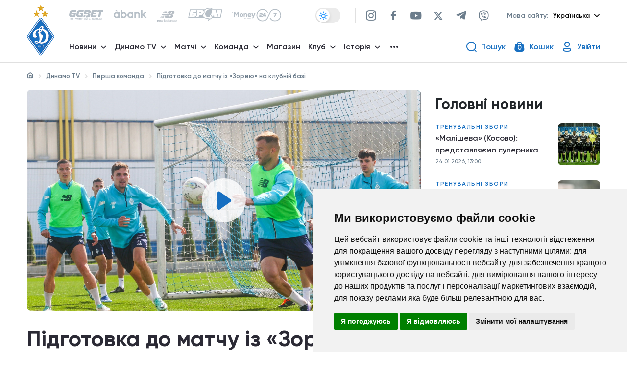

--- FILE ---
content_type: text/css
request_url: https://fcdynamo.com/assets/front/css/dynamo-tv-video.css
body_size: 9991
content:
@charset "UTF-8";
.button-primary-blue {
  display: -webkit-box;
  display: -webkit-flex;
  display: -ms-flexbox;
  display: flex;
  -webkit-box-orient: vertical;
  -webkit-box-direction: normal;
  -webkit-flex-direction: column;
      -ms-flex-direction: column;
          flex-direction: column;
  -webkit-box-pack: center;
  -webkit-justify-content: center;
      -ms-flex-pack: center;
          justify-content: center;
  -webkit-box-align: center;
  -webkit-align-items: center;
      -ms-flex-align: center;
          align-items: center;
  padding: 16px;
  background: #176FC1;
  color: #FFFFFF;
  outline: none;
  border-radius: 8px;
  -webkit-transition: all 0.3s;
  -o-transition: all 0.3s;
  transition: all 0.3s;
  font-family: "Gilroy";
  font-weight: 600;
  font-style: normal;
  font-size: 14px;
  line-height: initial;
}
.button-primary-blue:hover {
  background-color: #3788D2;
  color: #FFFFFF;
  -webkit-transition: all 0.3s;
  -o-transition: all 0.3s;
  transition: all 0.3s;
}
.button-primary-blue:focus {
  outline: none;
}
.button-primary-blue:active {
  background-color: #1366B3;
  outline: none;
}
.button-primary-blue:disabled {
  background-color: #EBEBEB;
}

.button-primary-white {
  display: -webkit-box;
  display: -webkit-flex;
  display: -ms-flexbox;
  display: flex;
  -webkit-box-pack: center;
  -webkit-justify-content: center;
      -ms-flex-pack: center;
          justify-content: center;
  -webkit-box-align: center;
  -webkit-align-items: center;
      -ms-flex-align: center;
          align-items: center;
  padding: 12px 42px;
  background: #FFFFFF;
  color: #176FC1;
  outline: none;
  border-radius: 8px;
  -webkit-transition: all 0.3s;
  -o-transition: all 0.3s;
  transition: all 0.3s;
  font-family: "Gilroy";
  font-weight: 600;
  font-style: normal;
  font-size: 14px;
  line-height: initial;
}
.button-primary-white:hover {
  background-color: #EBEBEB;
  -webkit-transition: all 0.3s;
  -o-transition: all 0.3s;
  transition: all 0.3s;
}
.button-primary-white:focus {
  outline: none;
}
.button-primary-white:active {
  background-color: #FFFFFF;
  outline: none;
}
.button-primary-white:disabled {
  background-color: #EBEBEB;
}

.button-primary-yellow {
  display: -webkit-inline-box;
  display: -webkit-inline-flex;
  display: -ms-inline-flexbox;
  display: inline-flex;
  -webkit-box-pack: center;
  -webkit-justify-content: center;
      -ms-flex-pack: center;
          justify-content: center;
  -webkit-box-align: center;
  -webkit-align-items: center;
      -ms-flex-align: center;
          align-items: center;
  padding: 12px 80px;
  background: #FFC000;
  color: #2B2A35;
  outline: none;
  border-radius: 8px;
  -webkit-transition: all 0.3s;
  -o-transition: all 0.3s;
  transition: all 0.3s;
  font-family: "Gilroy";
  font-weight: 600;
  font-style: normal;
  font-size: 14px;
  line-height: initial;
}
@media (max-width: 1200px) {
  .button-primary-yellow {
    padding: 12px 60px;
  }
}
@media (max-width: 1023px) {
  .button-primary-yellow {
    padding: 12px 50px;
  }
}
.button-primary-yellow:hover {
  background-color: #EBEBEB;
  -webkit-transition: all 0.3s;
  -o-transition: all 0.3s;
  transition: all 0.3s;
}
.button-primary-yellow:focus {
  outline: none;
}
.button-primary-yellow:active {
  background-color: #FFFFFF;
  outline: none;
}
.button-primary-yellow:disabled {
  background-color: #EBEBEB;
}

.button-secondary-white {
  display: -webkit-inline-box;
  display: -webkit-inline-flex;
  display: -ms-inline-flexbox;
  display: inline-flex;
  -webkit-box-pack: center;
  -webkit-justify-content: center;
      -ms-flex-pack: center;
          justify-content: center;
  -webkit-box-align: center;
  -webkit-align-items: center;
      -ms-flex-align: center;
          align-items: center;
  padding: 12px 42px;
  font-family: "Gilroy";
  font-weight: 600;
  font-style: normal;
  font-size: 14px;
  line-height: initial;
  background: #FFFFFF;
  color: #176FC1;
  outline: none;
  display: -webkit-box;
  display: -webkit-flex;
  display: -ms-flexbox;
  display: flex;
  border: 2px solid #176FC1;
  border-radius: 8px;
  -webkit-transition: all 0.3s;
  -o-transition: all 0.3s;
  transition: all 0.3s;
}
.button-secondary-white:hover {
  color: #FFFFFF;
  background-color: #3788D2;
  border-color: #3788D2;
  -webkit-transition: all 0.3s;
  -o-transition: all 0.3s;
  transition: all 0.3s;
}
.button-secondary-white:focus {
  outline: none;
}
.button-secondary-white:active {
  outline: none;
  background-color: #1366B3;
  border-color: #1366B3;
}
.button-secondary-white:disabled {
  color: #E0E0E0;
  border-color: #E0E0E0;
  background-color: #EBEBEB;
}

.button-primary-transparent {
  display: -webkit-box;
  display: -webkit-flex;
  display: -ms-flexbox;
  display: flex;
  -webkit-box-pack: center;
  -webkit-justify-content: center;
      -ms-flex-pack: center;
          justify-content: center;
  -webkit-box-align: center;
  -webkit-align-items: center;
      -ms-flex-align: center;
          align-items: center;
  padding: 10px;
  background: transparent;
  color: #FFFFFF;
  outline: none;
  text-align: center;
  border: 2px solid #FFFFFF;
  border-radius: 8px;
  -webkit-transition: all 0.3s;
  -o-transition: all 0.3s;
  transition: all 0.3s;
  font-family: "Gilroy";
  font-weight: 600;
  font-style: normal;
  font-size: 14px;
  line-height: inherit;
}
.button-primary-transparent:hover {
  background-color: #FFFFFF;
  -webkit-transition: all 0.3s;
  -o-transition: all 0.3s;
  transition: all 0.3s;
}
.button-primary-transparent:focus {
  outline: none;
}
.button-primary-transparent:active {
  background-color: #FFFFFF;
  outline: none;
}
.button-primary-transparent:disabled {
  background-color: #EBEBEB;
}

.show-more-link {
  display: -webkit-box;
  display: -webkit-flex;
  display: -ms-flexbox;
  display: flex;
  -webkit-box-pack: end;
  -webkit-justify-content: flex-end;
      -ms-flex-pack: end;
          justify-content: flex-end;
}
.show-more-link a {
  display: -webkit-box;
  display: -webkit-flex;
  display: -ms-flexbox;
  display: flex;
  -webkit-align-content: center;
      -ms-flex-line-pack: center;
          align-content: center;
  -webkit-box-orient: horizontal;
  -webkit-box-direction: normal;
  -webkit-flex-direction: row;
      -ms-flex-direction: row;
          flex-direction: row;
  line-height: 24px;
}
.show-more-link a span {
  font-size: 24px;
  margin: 0 5px;
}

.button-show-more {
  font-family: "Gilroy";
  font-weight: 600;
  font-style: normal;
  font-size: 16px;
  line-height: initial;
  display: -webkit-box;
  display: -webkit-flex;
  display: -ms-flexbox;
  display: flex;
  -webkit-box-orient: vertical;
  -webkit-box-direction: normal;
  -webkit-flex-direction: column;
      -ms-flex-direction: column;
          flex-direction: column;
  -webkit-box-pack: center;
  -webkit-justify-content: center;
      -ms-flex-pack: center;
          justify-content: center;
  -webkit-box-align: center;
  -webkit-align-items: center;
      -ms-flex-align: center;
          align-items: center;
  padding: 0;
  background: transparent;
  color: #176FC1;
  outline: none;
  -webkit-transition: all 0.3s;
  -o-transition: all 0.3s;
  transition: all 0.3s;
}
@media (max-width: 370px) {
  .button-show-more {
    font-size: 14px;
    line-height: 21px;
  }
}
.button-show-more:hover {
  color: #3788D2;
  -webkit-transition: all 0.3s;
  -o-transition: all 0.3s;
  transition: all 0.3s;
}
.button-show-more:focus {
  outline: none;
}
.button-show-more:active {
  color: #1366B3;
  outline: none;
}
.button-show-more:disabled {
  color: #EBEBEB;
}
@media (max-width: 767px) {
  .button-show-more span {
    font-size: 20px !important;
  }
}

.search form {
  display: -webkit-box;
  display: -webkit-flex;
  display: -ms-flexbox;
  display: flex;
  -webkit-box-orient: horizontal;
  -webkit-box-direction: normal;
  -webkit-flex-direction: row;
      -ms-flex-direction: row;
          flex-direction: row;
  height: 64px;
  position: relative;
  overflow: hidden;
  border-radius: 8px;
}
.search input {
  -webkit-box-flex: 1;
  -webkit-flex-grow: 1;
      -ms-flex-positive: 1;
          flex-grow: 1;
  padding: 20px;
}
.search button {
  -webkit-flex-basis: 85px;
      -ms-flex-preferred-size: 85px;
          flex-basis: 85px;
  background-color: transparent;
  font-size: 24px;
  color: #176FC1;
  position: relative;
  -webkit-transition: all 0.3s;
  -o-transition: all 0.3s;
  transition: all 0.3s;
}
.search button:before {
  content: "";
  position: absolute;
  top: 50%;
  -webkit-transform: translateY(-50%);
      -ms-transform: translateY(-50%);
          transform: translateY(-50%);
  left: -1px;
  width: 1px;
  height: 28px;
  background-color: #E0E0E0;
}
.search button:hover {
  background-color: #176FC1;
  color: #FFFFFF;
}
.search button:hover:before {
  opacity: 0;
}
.search button:active, .search button:focus {
  outline: none;
}

.action-elem-with-icon__link {
  color: #176FC1;
  display: -webkit-box;
  display: -webkit-flex;
  display: -ms-flexbox;
  display: flex;
  -webkit-box-align: center;
  -webkit-align-items: center;
      -ms-flex-align: center;
          align-items: center;
  -webkit-transition: all 0.3s;
  -o-transition: all 0.3s;
  transition: all 0.3s;
}
.action-elem-with-icon__link:hover {
  color: #3788D2;
  -webkit-transition: all 0.3s;
  -o-transition: all 0.3s;
  transition: all 0.3s;
}
.action-elem-with-icon__button {
  color: #176FC1;
  display: -webkit-box;
  display: -webkit-flex;
  display: -ms-flexbox;
  display: flex;
  -webkit-box-align: center;
  -webkit-align-items: center;
      -ms-flex-align: center;
          align-items: center;
  -webkit-transition: all 0.3s;
  -o-transition: all 0.3s;
  transition: all 0.3s;
  background-color: transparent;
  outline: none;
}
.action-elem-with-icon__button:focus {
  outline: none;
}
.action-elem-with-icon__hover {
  color: #176FC1;
  display: -webkit-box;
  display: -webkit-flex;
  display: -ms-flexbox;
  display: flex;
  -webkit-box-align: center;
  -webkit-align-items: center;
      -ms-flex-align: center;
          align-items: center;
  -webkit-transition: all 0.3s;
  -o-transition: all 0.3s;
  transition: all 0.3s;
}
.action-elem-with-icon__hover:hover {
  color: #3788D2;
  -webkit-transition: all 0.3s;
  -o-transition: all 0.3s;
  transition: all 0.3s;
}
.action-elem-with-icon__icon {
  font-size: 24px;
  margin-right: 8px;
  -webkit-transition: all 0.3s;
  -o-transition: all 0.3s;
  transition: all 0.3s;
}
.action-elem-with-icon__title {
  font-family: "Gilroy";
  font-weight: 600;
  font-style: normal;
  font-size: 16px;
  line-height: 24px;
  -webkit-transition: all 0.3s;
  -o-transition: all 0.3s;
  transition: all 0.3s;
}

.theme-mode-switcher_label {
  position: relative;
  display: inline-block;
  width: 51px;
  height: 31px;
  margin: 0;
}
.theme-mode-switcher_track {
  position: absolute;
  cursor: pointer;
  top: 0;
  left: 0;
  right: 0;
  bottom: 0;
  background-color: #EBEBEB;
  -webkit-transition: 0.4s;
  -o-transition: 0.4s;
  transition: 0.4s;
  border-radius: 16px;
  overflow: hidden;
}
.theme-mode-switcher_thumb {
  position: absolute;
  content: "";
  height: 27px;
  width: 27px;
  left: 2px;
  bottom: 2px;
  border-radius: 50%;
  -webkit-box-shadow: 0px 3px 7px rgba(0, 0, 0, 0.12);
          box-shadow: 0px 3px 7px rgba(0, 0, 0, 0.12);
  background-color: #FFFFFF;
  -webkit-transition: 0.4s;
  -o-transition: 0.4s;
  transition: 0.4s;
}
.theme-mode-switcher_icon-light, .theme-mode-switcher_icon-dark {
  position: absolute;
  left: 50%;
  top: 50%;
  font-size: 20px;
  color: #2F9BFF;
  -webkit-transform: translate(-50%, -50%);
  -ms-transform: translate(-50%, -50%);
  transform: translate(-50%, -50%);
}
.theme-mode-switcher_icon-dark {
  visibility: hidden;
}
.theme-mode-switcher.dark-mode .theme-mode-switcher_track {
  background-color: #2F9BFF;
}
.theme-mode-switcher.dark-mode .theme-mode-switcher_thumb {
  left: 22px;
}
.theme-mode-switcher.dark-mode .theme-mode-switcher_icon-light {
  visibility: hidden !important;
}
.theme-mode-switcher.dark-mode .theme-mode-switcher_icon-dark {
  visibility: visible !important;
}
.theme-mode-switcher_checkbox {
  display: none;
}

.dropdown__active-item {
  height: 100%;
  display: -webkit-box;
  display: -webkit-flex;
  display: -ms-flexbox;
  display: flex;
  -webkit-box-align: center;
  -webkit-align-items: center;
      -ms-flex-align: center;
          align-items: center;
  -webkit-transition: all 0.3s;
  -o-transition: all 0.3s;
  transition: all 0.3s;
}
.dropdown__active-item_text {
  font-family: "Gilroy";
  font-weight: 600;
  font-style: normal;
  font-size: 16px;
  line-height: 24px;
}
.dropdown__active-item_icon {
  font-size: 13px;
  position: relative;
  margin-left: 8px;
  -webkit-transition: -webkit-transform 0.3s;
  transition: -webkit-transform 0.3s;
  -o-transition: transform 0.3s;
  transition: transform 0.3s;
  transition: transform 0.3s, -webkit-transform 0.3s;
}
.dropdown__active-item:hover {
  outline: none;
  color: #176FC1;
}
.dropdown__list {
  visibility: hidden;
  position: absolute;
  top: 32px;
  -webkit-transform: translateY(20px);
      -ms-transform: translateY(20px);
          transform: translateY(20px);
  -webkit-transition: all 0.3s;
  -o-transition: all 0.3s;
  transition: all 0.3s;
  background: #FFFFFF;
  -webkit-box-shadow: 0px 4px 10px rgba(0, 0, 0, 0.25);
          box-shadow: 0px 4px 10px rgba(0, 0, 0, 0.25);
  border-radius: 8px;
  min-width: 100%;
  padding: 10px 0;
  opacity: 0;
  z-index: 2;
}
.dropdown__list_align_right {
  right: 0;
}
.dropdown__list_align_left {
  left: 0;
}
.dropdown__list li.dropdown__item_title {
  font-family: "Gilroy";
  font-weight: 500;
  font-style: normal;
  font-size: 14px;
  line-height: 21px;
  color: #6C7D8C;
  padding: 5px 30px 5px 15px;
  border-bottom: 1px solid #E0E0E0;
  overflow: hidden;
  white-space: nowrap;
}
.dropdown__list li a {
  display: -webkit-box;
  display: -webkit-flex;
  display: -ms-flexbox;
  display: flex;
  width: 100%;
  font-family: "Gilroy";
  font-weight: 600;
  font-style: normal;
  font-size: 16px;
  line-height: 24px;
  color: #2B2A35;
  padding: 5px 10px;
  overflow: hidden;
  white-space: nowrap;
}
.dropdown__list li a:hover {
  background-color: rgba(23, 111, 193, 0.1);
  color: #176FC1;
}
.dropdown__button-type .dropdown__active-item {
  height: 100%;
  background-color: transparent;
}
.dropdown__button-type .dropdown__active-item:active {
  outline: none;
}
.dropdown__button-type .dropdown__active-item:focus {
  outline: none;
}
.dropdown__button-type .dropdown__active-item.show {
  color: #176FC1;
}
.dropdown__button-type .dropdown__active-item.show + .dropdown__list {
  visibility: visible !important;
  -webkit-transform: translateY(0px);
      -ms-transform: translateY(0px);
          transform: translateY(0px);
  opacity: 1;
}
.dropdown__button-type .dropdown__active-item.show .dropdown__active-item_icon {
  -webkit-transform: rotate(180deg);
      -ms-transform: rotate(180deg);
          transform: rotate(180deg);
}
.dropdown__link-type .dropdown__active-item {
  color: #2B2A35;
  -webkit-transition: all 0.3s;
  -o-transition: all 0.3s;
  transition: all 0.3s;
}
.dropdown__link-type .dropdown__list ul li a {
  padding: 5px 30px 5px 15px;
}
.dropdown__link-type:hover .dropdown__active-item {
  color: #176FC1;
}
.dropdown__link-type:hover .dropdown__active-item:after {
  content: "";
  position: absolute;
  left: 0;
  top: 0;
  display: block;
  width: 100%;
  height: 40px;
  background-color: transparent;
  z-index: 1;
}
.dropdown__link-type:hover .dropdown__active-item_icon {
  -webkit-transform: rotate(180deg);
      -ms-transform: rotate(180deg);
          transform: rotate(180deg);
}
.dropdown__link-type:hover .dropdown__list {
  visibility: visible !important;
  -webkit-transform: translateY(0px);
      -ms-transform: translateY(0px);
          transform: translateY(0px);
  opacity: 1;
}
.dropdown__search-type .action-elem-with-icon__icon_close {
  display: none;
}
.dropdown__search-type .show .action-elem-with-icon__title {
  color: #6C7D8C;
}
.dropdown__search-type .show .action-elem-with-icon__icon {
  color: #6C7D8C;
}
.dropdown__search-type .show .action-elem-with-icon__icon_open {
  display: none;
}
.dropdown__search-type .show .action-elem-with-icon__icon_close {
  display: block;
}
.dropdown__search-type .dropdown__list {
  padding: 0;
  min-width: 814px;
  width: auto;
  top: 45px;
}
.dropdown__avatar-type .dropdown__active-item:after {
  height: 60px !important;
}
.dropdown__avatar-type .dropdown__list {
  top: 50px;
}
.dropdown__cart-type .action-elem-with-icon__icon_close {
  display: none;
}
.dropdown__cart-type .show .action-elem-with-icon__title {
  color: #6C7D8C;
}
.dropdown__cart-type .show .action-elem-with-icon__icon {
  color: #6C7D8C;
}
.dropdown__cart-type .show .action-elem-with-icon__icon_open {
  display: none;
}
.dropdown__cart-type .show .action-elem-with-icon__icon_close {
  display: block;
}
.dropdown__cart-type .dropdown__list {
  padding: 0;
  min-width: 398px;
  width: auto;
  top: 45px;
}

.popup-overlay {
  position: fixed;
  z-index: 7;
  left: 0;
  top: 0;
  width: 100%;
  height: 100%;
  background-color: rgba(255, 255, 255, 0.8);
  display: none;
  -webkit-transition: all 0.3s;
  -o-transition: all 0.3s;
  transition: all 0.3s;
}
.popup-overlay.show {
  display: block !important;
}
@media (max-width: 992px) {
  .popup-overlay {
    border-bottom: 1px solid #E0E0E0;
    position: fixed;
    left: 0;
    top: 0;
    width: 100%;
    background-color: rgba(0, 0, 0, 0.5);
  }
}

.select-css {
  cursor: pointer;
  display: inline-block;
  position: relative;
  height: 40px;
  margin-right: 31px;
}
.select-css__select {
  visibility: hidden;
  opacity: 0;
  height: 0;
  overflow: hidden;
  display: block;
  font-family: "Gilroy";
  font-weight: 600;
  font-style: normal;
  font-size: 16px;
  line-height: 24px;
  color: #176FC1;
  padding-right: 20px;
  width: 100%;
  max-width: 100%;
  /* useful when width is set to anything other than 100% */
  -webkit-box-sizing: border-box;
          box-sizing: border-box;
  margin: 0;
  border-bottom: 2px solid #176FC1;
  border-radius: 0;
  -moz-appearance: none;
  -webkit-appearance: none;
  appearance: none;
  background-color: transparent;
  background-image: url("[data-uri]");
  background-repeat: no-repeat, repeat;
  /* arrow icon position (1em from the right, 50% vertical) , then gradient position*/
  background-position: right 0 top 50%;
  /* icon size, then gradient */
  background-size: 11px auto;
  /* Hide arrow icon in IE browsers */
}
.select-css__select_small {
  width: 120px;
}
.select-css__select_middle {
  width: 165px;
}
.select-css__select_large {
  width: 230px;
}
.select-css__select option {
  font-weight: normal;
}
.select-css__select::-ms-expand {
  display: none;
  outline: none;
}
.select-css__select:hover {
  outline: none;
}
.select-css__select:focus {
  outline: none;
}
.select-css__select:disabled, .select-css__select[aria-disabled=true] {
  color: graytext;
  background-image: url("data:image/svg+xml;charset=US-ASCII,%3Csvg%20xmlns%3D%22http%3A%2F%2Fwww.w3.org%2F2000%2Fsvg%22%20width%3D%22292.4%22%20height%3D%22292.4%22%3E%3Cpath%20fill%3D%22graytext%22%20d%3D%22M287%2069.4a17.6%2017.6%200%200%200-13-5.4H18.4c-5%200-9.3%201.8-12.9%205.4A17.6%2017.6%200%200%200%200%2082.2c0%205%201.8%209.3%205.4%2012.9l128%20127.9c3.6%203.6%207.8%205.4%2012.8%205.4s9.2-1.8%2012.8-5.4L287%2095c3.5-3.5%205.4-7.8%205.4-12.8%200-5-1.9-9.2-5.5-12.8z%22%2F%3E%3C%2Fsvg%3E"), -webkit-gradient(linear, left top, left bottom, from(#ffffff), to(#e5e5e5));
  background-image: url("data:image/svg+xml;charset=US-ASCII,%3Csvg%20xmlns%3D%22http%3A%2F%2Fwww.w3.org%2F2000%2Fsvg%22%20width%3D%22292.4%22%20height%3D%22292.4%22%3E%3Cpath%20fill%3D%22graytext%22%20d%3D%22M287%2069.4a17.6%2017.6%200%200%200-13-5.4H18.4c-5%200-9.3%201.8-12.9%205.4A17.6%2017.6%200%200%200%200%2082.2c0%205%201.8%209.3%205.4%2012.9l128%20127.9c3.6%203.6%207.8%205.4%2012.8%205.4s9.2-1.8%2012.8-5.4L287%2095c3.5-3.5%205.4-7.8%205.4-12.8%200-5-1.9-9.2-5.5-12.8z%22%2F%3E%3C%2Fsvg%3E"), -o-linear-gradient(top, #ffffff 0%, #e5e5e5 100%);
  background-image: url("data:image/svg+xml;charset=US-ASCII,%3Csvg%20xmlns%3D%22http%3A%2F%2Fwww.w3.org%2F2000%2Fsvg%22%20width%3D%22292.4%22%20height%3D%22292.4%22%3E%3Cpath%20fill%3D%22graytext%22%20d%3D%22M287%2069.4a17.6%2017.6%200%200%200-13-5.4H18.4c-5%200-9.3%201.8-12.9%205.4A17.6%2017.6%200%200%200%200%2082.2c0%205%201.8%209.3%205.4%2012.9l128%20127.9c3.6%203.6%207.8%205.4%2012.8%205.4s9.2-1.8%2012.8-5.4L287%2095c3.5-3.5%205.4-7.8%205.4-12.8%200-5-1.9-9.2-5.5-12.8z%22%2F%3E%3C%2Fsvg%3E"), linear-gradient(to bottom, #ffffff 0%, #e5e5e5 100%);
}
.select-css__select:disabled:hover,
.select-css__select .select-css[aria-disabled=true] {
  border-color: #aaa;
}
@media (max-width: 767px) {
  .select-css__select {
    visibility: visible !important;
    display: block;
    height: 100%;
    opacity: 1;
    overflow: initial;
    display: block !important;
  }
}
.select-css__preview {
  display: -webkit-box;
  display: -webkit-flex;
  display: -ms-flexbox;
  display: flex;
  -webkit-box-align: center;
  -webkit-align-items: center;
      -ms-flex-align: center;
          align-items: center;
  height: 100%;
  width: 100%;
  font-family: "Gilroy";
  font-weight: 600;
  font-style: normal;
  font-size: 16px;
  line-height: 24px;
  color: #176FC1;
  padding-right: 20px;
  max-width: 100%;
  /* useful when width is set to anything other than 100% */
  -webkit-box-sizing: border-box;
          box-sizing: border-box;
  margin: 0;
  border-bottom: 2px solid #176FC1;
  border-radius: 0;
  position: relative;
  top: -2px;
  -webkit-transition: all 0.3s;
  -o-transition: all 0.3s;
  transition: all 0.3s;
}
.select-css__preview:after {
  content: "";
  font-family: "icomoon" !important;
  position: absolute;
  top: 50%;
  right: 0;
  font-size: 14px;
  -webkit-transform: translateY(-50%);
      -ms-transform: translateY(-50%);
          transform: translateY(-50%);
  -webkit-transition: all 0.3s;
  -o-transition: all 0.3s;
  transition: all 0.3s;
}
.select-css__preview.show:after {
  -webkit-transform: translateY(-50%) rotate(180deg);
      -ms-transform: translateY(-50%) rotate(180deg);
          transform: translateY(-50%) rotate(180deg);
}
@media (max-width: 767px) {
  .select-css__preview {
    display: none;
    top: 0;
  }
}
.select-css__option {
  visibility: hidden;
  position: absolute;
  top: 100%;
  right: 0;
  left: 0;
  z-index: 999;
  margin: 0;
  padding: 15px 0;
  background: #FFFFFF;
  -webkit-box-shadow: 0px 4px 10px rgba(0, 0, 0, 0.25);
          box-shadow: 0px 4px 10px rgba(0, 0, 0, 0.25);
  border-radius: 0px 0px 8px 8px;
  -webkit-transform: translateY(20px);
      -ms-transform: translateY(20px);
          transform: translateY(20px);
  -webkit-transition: all 0.3s;
  -o-transition: all 0.3s;
  transition: all 0.3s;
  opacity: 0;
}
.select-css__option li {
  padding: 5px 20px;
  font-family: "Gilroy";
  font-weight: 600;
  font-style: normal;
  font-size: 16px;
  line-height: 24px;
  color: #2B2A35;
  -webkit-transition: all 0.3s;
  -o-transition: all 0.3s;
  transition: all 0.3s;
}
.select-css__option li.active {
  background-color: rgba(23, 111, 193, 0.1);
  color: #176FC1;
  -webkit-transition: all 0.3s;
  -o-transition: all 0.3s;
  transition: all 0.3s;
}
.select-css__option li:hover {
  background-color: rgba(23, 111, 193, 0.1);
  color: #176FC1;
  -webkit-transition: all 0.3s;
  -o-transition: all 0.3s;
  transition: all 0.3s;
}
.select-css__option li[rel=hide] {
  display: none;
}
.select-css__option.show {
  visibility: visible;
  -webkit-transform: translateY(0px);
      -ms-transform: translateY(0px);
          transform: translateY(0px);
  opacity: 1;
  -webkit-transition: all 0.3s;
  -o-transition: all 0.3s;
  transition: all 0.3s;
}

.dropdown-links {
  height: 40px;
  position: relative;
}
.dropdown-links_large {
  width: 250px;
}
.dropdown-links__preview {
  display: -webkit-box;
  display: -webkit-flex;
  display: -ms-flexbox;
  display: flex;
  -webkit-box-align: center;
  -webkit-align-items: center;
      -ms-flex-align: center;
          align-items: center;
  height: 100%;
  width: 100%;
  font-family: "Gilroy";
  font-weight: 600;
  font-style: normal;
  font-size: 16px;
  line-height: 24px;
  color: #176FC1;
  padding-right: 20px;
  max-width: 100%;
  /* useful when width is set to anything other than 100% */
  -webkit-box-sizing: border-box;
          box-sizing: border-box;
  margin: 0;
  border-bottom: 2px solid #176FC1;
  border-radius: 0;
  position: relative;
  top: -2px;
  -webkit-transition: all 0.3s;
  -o-transition: all 0.3s;
  transition: all 0.3s;
  cursor: pointer;
}
.dropdown-links__preview:after {
  content: "";
  font-family: "icomoon" !important;
  position: absolute;
  top: 50%;
  right: 0;
  font-size: 14px;
  -webkit-transform: translateY(-50%);
      -ms-transform: translateY(-50%);
          transform: translateY(-50%);
  -webkit-transition: all 0.3s;
  -o-transition: all 0.3s;
  transition: all 0.3s;
}
.dropdown-links__preview.show:after {
  -webkit-transform: translateY(-50%) rotate(180deg);
      -ms-transform: translateY(-50%) rotate(180deg);
          transform: translateY(-50%) rotate(180deg);
}
.dropdown-links__list {
  visibility: hidden;
  position: absolute;
  top: 100%;
  right: 0;
  left: 0;
  z-index: 999;
  margin: 0;
  padding: 15px 0;
  background: #FFFFFF;
  -webkit-box-shadow: 0px 4px 10px rgba(0, 0, 0, 0.25);
          box-shadow: 0px 4px 10px rgba(0, 0, 0, 0.25);
  border-radius: 0px 0px 8px 8px;
  -webkit-transform: translateY(20px);
      -ms-transform: translateY(20px);
          transform: translateY(20px);
  -webkit-transition: all 0.3s;
  -o-transition: all 0.3s;
  transition: all 0.3s;
  opacity: 0;
}
.dropdown-links__list li a {
  padding: 5px 20px;
  font-family: "Gilroy";
  font-weight: 600;
  font-style: normal;
  font-size: 16px;
  line-height: 24px;
  color: #2B2A35;
  -webkit-transition: all 0.3s;
  -o-transition: all 0.3s;
  transition: all 0.3s;
  display: block;
}
.dropdown-links__list li a.active {
  background-color: rgba(23, 111, 193, 0.1);
  color: #176FC1;
  -webkit-transition: all 0.3s;
  -o-transition: all 0.3s;
  transition: all 0.3s;
}
.dropdown-links__list li a:hover {
  background-color: rgba(23, 111, 193, 0.1);
  color: #176FC1;
  -webkit-transition: all 0.3s;
  -o-transition: all 0.3s;
  transition: all 0.3s;
}
.dropdown-links__list.show {
  visibility: visible;
  -webkit-transform: translateY(0px);
      -ms-transform: translateY(0px);
          transform: translateY(0px);
  opacity: 1;
  -webkit-transition: all 0.3s;
  -o-transition: all 0.3s;
  transition: all 0.3s;
}

.modal {
  display: -webkit-box;
  display: -webkit-flex;
  display: -ms-flexbox;
  display: flex;
  -webkit-box-align: start;
  -webkit-align-items: start;
      -ms-flex-align: start;
          align-items: start;
  -webkit-box-pack: center;
  -webkit-justify-content: center;
      -ms-flex-pack: center;
          justify-content: center;
  padding: 100px 30px;
  overflow-y: auto;
  z-index: -100;
  visibility: hidden;
}
.modal.visible {
  z-index: 999;
  visibility: visible;
}
.modal.visible .modal__background {
  opacity: 1;
  -webkit-transition: all 0.5s;
  -o-transition: all 0.5s;
  transition: all 0.5s;
}
.modal.visible .modal__content {
  -webkit-transform: translateY(0);
      -ms-transform: translateY(0);
          transform: translateY(0);
  -webkit-transition: all 0.5s;
  -o-transition: all 0.5s;
  transition: all 0.5s;
}
.modal.hidden .modal__background {
  opacity: 0;
  -webkit-transition: all 0.5s;
  -o-transition: all 0.5s;
  transition: all 0.5s;
}
.modal.hidden .modal__content {
  -webkit-transform: translateY(150px);
      -ms-transform: translateY(150px);
          transform: translateY(150px);
  opacity: 0;
  -webkit-transition: all 0.5s;
  -o-transition: all 0.5s;
  transition: all 0.5s;
}
.modal__background {
  position: fixed;
  left: 0;
  top: 0;
  z-index: 0;
  width: 100%;
  height: 100%;
  opacity: 0;
  background-color: rgba(0, 0, 0, 0.6);
  -webkit-transition: all 0.5s;
  -o-transition: all 0.5s;
  transition: all 0.5s;
}
.modal__content {
  position: relative;
  width: 100%;
  z-index: 2;
  padding: 60px 60px 100px 60px;
  max-width: 1015px;
  background-color: #FFFFFF;
  border-radius: 8px;
  overflow: hidden;
  -webkit-transform: translateY(150px);
      -ms-transform: translateY(150px);
          transform: translateY(150px);
  -webkit-transition: all 0.5s;
  -o-transition: all 0.5s;
  transition: all 0.5s;
}
@media (max-width: 1023px) {
  .modal__content {
    padding: 45px 40px 75px 40px;
  }
}
@media (max-width: 767px) {
  .modal__content {
    padding: 25px 0;
  }
}
.modal__heading {
  display: -webkit-box;
  display: -webkit-flex;
  display: -ms-flexbox;
  display: flex;
  -webkit-box-align: center;
  -webkit-align-items: center;
      -ms-flex-align: center;
          align-items: center;
  -webkit-box-pack: justify;
  -webkit-justify-content: space-between;
      -ms-flex-pack: justify;
          justify-content: space-between;
  margin-bottom: 24px;
}
@media (max-width: 767px) {
  .modal__heading {
    padding: 0 15px;
    margin-bottom: 10px;
  }
}
.modal__title {
  font-family: "Gilroy";
  font-weight: 700;
  font-style: normal;
  margin-bottom: 0;
}
.modal__close {
  position: relative;
  font-size: 26px;
  color: #176FC1;
  height: 26px;
  padding-left: 20px;
}
.modal__close:before {
  content: "";
  position: absolute;
  left: 0;
  top: 50%;
  z-index: 1;
  width: 1px;
  height: 30px;
  background-color: #E0E0E0;
  -webkit-transform: translateY(-50%);
      -ms-transform: translateY(-50%);
          transform: translateY(-50%);
  -webkit-transition: all 0.3s;
  -o-transition: all 0.3s;
  transition: all 0.3s;
}
.modal__close span {
  cursor: pointer;
  -webkit-transition: all 0.3s;
  -o-transition: all 0.3s;
  transition: all 0.3s;
}
.modal__close span:hover {
  opacity: 0.8;
  -webkit-transition: all 0.3s;
  -o-transition: all 0.3s;
  transition: all 0.3s;
}
@media (max-width: 767px) {
  .modal__close {
    padding-left: 16px;
  }
}
@media (max-width: 1599px) {
  .modal {
    padding: 80px 30px;
  }
}
@media (max-width: 1023px) {
  .modal {
    padding: 80px 25px;
  }
}
@media (max-width: 767px) {
  .modal {
    padding: 60px 15px;
  }
}

.table {
  font-family: "Gilroy";
  font-weight: 600;
  font-style: normal;
  font-size: 14px;
  line-height: 21px;
  color: #6C7D8C;
}
.table thead {
  background-color: #F7F7F7;
  border: none;
}
.table thead th {
  vertical-align: middle;
  border: none;
  text-align: center;
  color: #2B2A35;
}
.table thead th:first-child {
  text-align: left;
}
.table tbody th {
  vertical-align: middle;
}
.table tbody tr:nth-child(2n) {
  background-color: #F7F7F7;
}
.table tbody tr td {
  vertical-align: middle;
  border: none;
  padding: 12px 8px;
  text-align: center;
}
.table tbody tr td:first-child {
  text-align: left;
  color: #2B2A35;
}
@media (max-width: 1023px) {
  .table tbody tr td {
    padding: 12px 5px;
  }
}
@media (max-width: 767px) {
  .table tbody tr td {
    padding: 12px 8px;
  }
}
@media (max-width: 767px) {
  .table {
    font-weight: 500;
  }
}

/* Support for rtl text, explicit support for Arabic and Hebrew */
*[dir=rtl] .select-css__select,
:root:lang(ar) .select-css__select,
:root:lang(iw) .select-css__select {
  background-position: left 0.7em top 50%, 0 0;
  padding: 0.6em 0.8em 0.5em 1.4em;
}

.dark-mode .dropdown__button-type .dropdown__active-item.show {
  color: #2F9BFF;
}
.dark-mode .dropdown__link-type:hover .dropdown__active-item {
  color: #2F9BFF;
}
.dark-mode .dropdown__cart-type .show .action-elem-with-icon__icon {
  color: #B9BABA;
}
.dark-mode .dropdown__cart-type .show .action-elem-with-icon__title {
  color: #B9BABA;
}
.dark-mode .dropdown__search-type .show .action-elem-with-icon__icon {
  color: #B9BABA;
}
.dark-mode .dropdown__search-type .show .action-elem-with-icon__title {
  color: #B9BABA;
}
.dark-mode .button-secondary-white {
  background-color: transparent;
  border-color: #2F9BFF;
  color: #2F9BFF;
  -webkit-transition: all 0.3s;
  -o-transition: all 0.3s;
  transition: all 0.3s;
}
.dark-mode .button-secondary-white:hover {
  background-color: #2F9BFF;
  color: #FFFFFF;
}
.dark-mode .button-show-more {
  color: #2F9BFF;
}
.dark-mode .button-show-more:hover {
  opacity: 0.9;
}
.dark-mode .button-primary-blue {
  background-color: #2F9BFF;
}
.dark-mode .popup-overlay {
  background-color: rgba(20, 22, 23, 0.8);
}
.dark-mode .select-css__select {
  background-image: url("[data-uri]");
  color: #2F9BFF;
  border-color: #2F9BFF;
}
.dark-mode .select-css__preview {
  color: #2F9BFF;
  border-color: #2F9BFF;
}
.dark-mode .select-css__option {
  background-color: #141617;
  border: 1px solid #2B2D2E;
  border-top: none;
  -webkit-box-shadow: 0px 4px 10px rgba(0, 0, 0, 0.25);
          box-shadow: 0px 4px 10px rgba(0, 0, 0, 0.25);
}
.dark-mode .select-css__option li {
  color: #FFFFFF;
}
.dark-mode .select-css__option li.active, .dark-mode .select-css__option li:hover {
  color: #2F9BFF;
}
.dark-mode .dropdown-links__preview {
  color: #2F9BFF;
  border-color: #2F9BFF;
}
.dark-mode .dropdown-links__list {
  background-color: #141617;
  border: 1px solid #2B2D2E;
  border-top: none;
  -webkit-box-shadow: 0px 4px 10px rgba(0, 0, 0, 0.25);
          box-shadow: 0px 4px 10px rgba(0, 0, 0, 0.25);
}
.dark-mode .dropdown-links__list a {
  color: #FFFFFF;
}
.dark-mode .dropdown-links__list a.active, .dark-mode .dropdown-links__list a:hover {
  color: #2F9BFF;
}
.dark-mode .action-elem-with-icon__button {
  color: #2F9BFF;
}

.header__border-bottom {
  border-bottom: 1px solid #E0E0E0;
}

.text-page {
  padding: 25px 0 50px 0 !important;
}
.text-page__body {
  display: -webkit-box;
  display: -webkit-flex;
  display: -ms-flexbox;
  display: flex;
}
@media (max-width: 767px) {
  .text-page__body {
    -webkit-flex-wrap: wrap;
        -ms-flex-wrap: wrap;
            flex-wrap: wrap;
  }
}
.text-page__col_one {
  padding-right: 15px;
  -webkit-box-flex: 0;
  -webkit-flex: 0 0 70%;
      -ms-flex: 0 0 70%;
          flex: 0 0 70%;
  max-width: 70%;
}
@media (max-width: 1023px) {
  .text-page__col_one {
    -webkit-box-flex: 0;
    -webkit-flex: 0 0 67%;
        -ms-flex: 0 0 67%;
            flex: 0 0 67%;
    max-width: 67%;
  }
}
@media (max-width: 767px) {
  .text-page__col_one {
    padding: 0;
    padding-bottom: 35px;
    -webkit-box-flex: 0;
    -webkit-flex: 0 0 100%;
        -ms-flex: 0 0 100%;
            flex: 0 0 100%;
    max-width: 100%;
  }
}
.text-page__col_two {
  padding-left: 15px;
  -webkit-box-flex: 0;
  -webkit-flex: 0 0 30%;
      -ms-flex: 0 0 30%;
          flex: 0 0 30%;
  max-width: 30%;
}
@media (max-width: 1023px) {
  .text-page__col_two {
    padding-left: 0;
    -webkit-box-flex: 0;
    -webkit-flex: 0 0 33%;
        -ms-flex: 0 0 33%;
            flex: 0 0 33%;
    max-width: 33%;
  }
}
@media (max-width: 767px) {
  .text-page__col_two {
    padding-top: 30px;
    -webkit-box-flex: 0;
    -webkit-flex: 0 0 100%;
        -ms-flex: 0 0 100%;
            flex: 0 0 100%;
    max-width: 100%;
  }
}
@media (max-width: 1023px) {
  .text-page {
    padding: 15px 0 15px 0 !important;
  }
}
@media (max-width: 767px) {
  .text-page {
    padding: 30px 0 10px 0 !important;
  }
}

.sidebar {
  padding-top: 10px;
  padding-left: 45px;
}
.sidebar__menu {
  margin-bottom: 60px;
}
.sidebar__menu_mobile {
  display: none;
}
@media (max-width: 767px) {
  .sidebar__menu_mobile {
    display: -webkit-box !important;
    display: -webkit-flex !important;
    display: -ms-flexbox !important;
    display: flex !important;
  }
}
.sidebar__menu .mobile-menu__main {
  display: -webkit-box;
  display: -webkit-flex;
  display: -ms-flexbox;
  display: flex;
  -webkit-box-orient: vertical;
  -webkit-box-direction: normal;
  -webkit-flex-direction: column;
      -ms-flex-direction: column;
          flex-direction: column;
  width: 100%;
  padding: 0;
  border: 1px solid #E0E0E0;
  border-radius: 8px;
  overflow: hidden;
  -webkit-transition: all 0.3s;
  -o-transition: all 0.3s;
  transition: all 0.3s;
}
@media (max-width: 767px) {
  .sidebar__menu .mobile-menu__list {
    max-height: 0px;
  }
}
.sidebar__menu .mobile-menu__heading {
  position: relative;
  display: -webkit-box;
  display: -webkit-flex;
  display: -ms-flexbox;
  display: flex;
  -webkit-flex-wrap: wrap;
      -ms-flex-wrap: wrap;
          flex-wrap: wrap;
}
.sidebar__menu .mobile-menu__heading:after {
  content: "";
  position: absolute;
  left: 0;
  bottom: 0;
  width: 100%;
  height: 1px;
  opacity: 0;
  background-color: #E0E0E0;
  -webkit-transition: all 0.3s;
  -o-transition: all 0.3s;
  transition: all 0.3s;
}
.sidebar__menu .mobile-menu__heading_title {
  font-family: "Gilroy";
  font-weight: 600;
  font-style: normal;
  font-size: 16px;
  line-height: 24px;
  color: #000000;
  position: relative;
  padding: 13px 10px 13px 20px;
  display: -webkit-box;
  display: -webkit-flex;
  display: -ms-flexbox;
  display: flex;
  -webkit-box-flex: 1;
  -webkit-flex-grow: 1;
      -ms-flex-positive: 1;
          flex-grow: 1;
  -webkit-transition: all 0.3s;
  -o-transition: all 0.3s;
  transition: all 0.3s;
}
.sidebar__menu .mobile-menu__heading_button {
  color: #2B2A35;
  -webkit-flex-basis: 50px;
      -ms-flex-preferred-size: 50px;
          flex-basis: 50px;
  display: -webkit-box;
  display: -webkit-flex;
  display: -ms-flexbox;
  display: flex;
  -webkit-box-pack: center;
  -webkit-justify-content: center;
      -ms-flex-pack: center;
          justify-content: center;
  -webkit-box-align: center;
  -webkit-align-items: center;
      -ms-flex-align: center;
          align-items: center;
  -webkit-transition: all 0.3s;
  -o-transition: all 0.3s;
  transition: all 0.3s;
}
.sidebar__menu .mobile-menu__heading_button span {
  -webkit-transition: all 0.3s;
  -o-transition: all 0.3s;
  transition: all 0.3s;
}
.sidebar__menu .mobile-menu__heading.show + .mobile-menu__list {
  visibility: visible;
  max-height: 1500px;
}
.sidebar__menu .mobile-menu__heading.show:after {
  opacity: 1;
  -webkit-transition: all 0.3s;
  -o-transition: all 0.3s;
  transition: all 0.3s;
}
.sidebar__menu .mobile-menu__heading.show .mobile-menu__heading_button span {
  -webkit-transform: rotate(180deg);
      -ms-transform: rotate(180deg);
          transform: rotate(180deg);
  -webkit-transition: all 0.3s;
  -o-transition: all 0.3s;
  transition: all 0.3s;
}
.sidebar__menu .mobile-menu__current-category {
  font-family: "Gilroy";
  font-weight: 500;
  font-style: normal;
  font-size: 14px;
  line-height: 21px;
  color: #6C7D8C;
  padding: 5px 20px;
  border-bottom: 1px solid #E0E0E0;
  -webkit-transition: all 0.3s;
  -o-transition: all 0.3s;
  transition: all 0.3s;
}
.sidebar__menu .mobile-menu__item {
  -webkit-transition: all 0.3s;
  -o-transition: all 0.3s;
  transition: all 0.3s;
}
.sidebar__menu .mobile-menu__item a {
  padding: 13px 20px;
  color: #000000;
  -webkit-transition: all 0.3s;
  -o-transition: all 0.3s;
  transition: all 0.3s;
}
.sidebar__menu .mobile-menu__item a:hover {
  background-color: transparent;
  color: #176FC1;
  -webkit-transition: all 0.3s;
  -o-transition: all 0.3s;
  transition: all 0.3s;
}
@media (max-width: 992px) {
  .sidebar__menu .mobile-menu__item a {
    padding: 11px 20px;
  }
}
@media (max-width: 767px) {
  .sidebar__menu .mobile-menu__item a {
    padding: 13px 20px;
  }
}
.sidebar__menu .mobile-menu__item:nth-child(2n) {
  background-color: #F6F6F6;
  -webkit-transition: all 0.3s;
  -o-transition: all 0.3s;
  transition: all 0.3s;
}
.sidebar__menu .mobile-menu__sub-list {
  -webkit-transition: all 0.3s;
  -o-transition: all 0.3s;
  transition: all 0.3s;
  background-color: #FFFFFF;
  border-radius: 0;
}
.sidebar__menu .mobile-menu__sub-list a {
  color: #6C7D8C;
}
.sidebar__menu .mobile-menu__toggle-button {
  color: #2B2A35;
  -webkit-flex-basis: 50px;
      -ms-flex-preferred-size: 50px;
          flex-basis: 50px;
  -webkit-transition: all 0.3s;
  -o-transition: all 0.3s;
  transition: all 0.3s;
}
.sidebar__menu .mobile-menu__toggle-button:hover {
  background-color: #176FC1;
  color: #FFFFFF;
  -webkit-transition: all 0.3s;
  -o-transition: all 0.3s;
  transition: all 0.3s;
}
.sidebar__menu .mobile-menu__toggle-button.show {
  background-color: #176FC1;
  color: #FFFFFF;
}
@media (max-width: 1200px) {
  .sidebar__menu {
    margin-bottom: 50px;
  }
}
@media (max-width: 1023px) {
  .sidebar__menu {
    margin-bottom: 40px;
  }
}
@media (max-width: 767px) {
  .sidebar__menu {
    display: none;
  }
}
.sidebar__news-list {
  margin-bottom: 45px;
}
@media (max-width: 1200px) {
  .sidebar__news-list {
    margin-bottom: 35px;
  }
}
@media (max-width: 1023px) {
  .sidebar__news-list {
    margin-bottom: 25px;
  }
}
@media (max-width: 767px) {
  .sidebar__news-list {
    margin-bottom: 17px;
  }
}
.sidebar .headlines__list {
  padding: 0 !important;
  margin-bottom: 60px;
}
@media (max-width: 992px) {
  .sidebar .headlines__list_body .news-card {
    width: 100% !important;
  }
}
@media (max-width: 1200px) {
  .sidebar .headlines__list {
    margin-bottom: 50px;
  }
}
@media (max-width: 1023px) {
  .sidebar .headlines__list {
    margin-bottom: 40px;
  }
}
@media (max-width: 992px) {
  .sidebar .headlines__list {
    -webkit-box-flex: 100% !important;
    -webkit-flex: 100% !important;
        -ms-flex: 100% !important;
            flex: 100% !important;
  }
}
.sidebar__tournament-table {
  width: 100%;
  margin-bottom: 60px;
}
@media (max-width: 1200px) {
  .sidebar__tournament-table {
    margin-bottom: 50px;
  }
}
@media (max-width: 1023px) {
  .sidebar__tournament-table {
    margin-bottom: 40px;
  }
}
@media (max-width: 767px) {
  .sidebar__tournament-table {
    margin-bottom: 30px;
  }
}
.sidebar__video-link-card {
  margin-bottom: 60px;
}
@media (max-width: 1200px) {
  .sidebar__video-link-card {
    margin-bottom: 50px;
  }
}
@media (max-width: 1023px) {
  .sidebar__video-link-card {
    margin-bottom: 40px;
  }
}
@media (max-width: 767px) {
  .sidebar__video-link-card {
    margin-bottom: 30px;
  }
}
.sidebar__video-card {
  margin-bottom: 60px;
}
.sidebar__video-card .video-card__image {
  height: 240px;
}
@media (max-width: 1400px) {
  .sidebar__video-card .video-card__image {
    height: 222px;
  }
}
@media (max-width: 1200px) {
  .sidebar__video-card .video-card__image {
    height: 215px;
  }
}
@media (max-width: 1023px) {
  .sidebar__video-card .video-card__image {
    height: 165px;
  }
}
@media (max-width: 767px) {
  .sidebar__video-card .video-card__image {
    height: 215px;
  }
}
@media (max-width: 1023px) {
  .sidebar__video-card .video-card__button {
    width: 50px;
    height: 50px;
  }
}
@media (max-width: 767px) {
  .sidebar__video-card .video-card__button {
    width: 60px;
    height: 60px;
  }
}
@media (max-width: 1200px) {
  .sidebar__video-card {
    margin-bottom: 50px;
  }
}
@media (max-width: 1023px) {
  .sidebar__video-card {
    margin-bottom: 40px;
  }
}
@media (max-width: 767px) {
  .sidebar__video-card {
    margin-bottom: 30px;
  }
}
.sidebar__gallery-card {
  margin-bottom: 60px;
}
.sidebar__gallery-card .gallery-card__body {
  height: 270px;
}
@media (max-width: 1400px) {
  .sidebar__gallery-card .gallery-card__body {
    height: 252px;
  }
}
@media (max-width: 1200px) {
  .sidebar__gallery-card .gallery-card__body {
    height: 230px;
  }
}
@media (max-width: 1023px) {
  .sidebar__gallery-card .gallery-card__body {
    padding: 15px;
    height: 185px;
  }
}
@media (max-width: 767px) {
  .sidebar__gallery-card .gallery-card__body {
    padding: 20px;
    height: 252px;
  }
}
@media (max-width: 1200px) {
  .sidebar__gallery-card {
    margin-bottom: 50px;
  }
}
@media (max-width: 1023px) {
  .sidebar__gallery-card {
    margin-bottom: 40px;
  }
}
@media (max-width: 767px) {
  .sidebar__gallery-card {
    margin-bottom: 30px;
  }
}
@media (max-width: 1599px) {
  .sidebar {
    padding-left: 25px;
  }
}
@media (max-width: 1400px) {
  .sidebar {
    padding-left: 15px;
  }
}
@media (max-width: 1023px) {
  .sidebar {
    padding-top: 5px;
    padding-left: 5px;
  }
}
@media (max-width: 767px) {
  .sidebar {
    padding-top: 25px;
    padding-bottom: 0;
  }
}

.news-list__heading {
  margin-bottom: 12px;
  display: -webkit-box;
  display: -webkit-flex;
  display: -ms-flexbox;
  display: flex;
  -webkit-box-align: end;
  -webkit-align-items: flex-end;
      -ms-flex-align: end;
          align-items: flex-end;
  -webkit-box-pack: justify;
  -webkit-justify-content: space-between;
      -ms-flex-pack: justify;
          justify-content: space-between;
}
.news-list__heading h3 {
  color: #2B2A35;
  -webkit-transition: all 0.3s;
  -o-transition: all 0.3s;
  transition: all 0.3s;
}
.news-list__heading .show-more-link {
  margin-bottom: 2px;
}
@media (max-width: 767px) {
  .news-list__heading .show-more-link span {
    margin-right: 0;
  }
}
@media (max-width: 767px) {
  .news-list__heading .show-more-link {
    display: -webkit-box;
    display: -webkit-flex;
    display: -ms-flexbox;
    display: flex;
    margin-bottom: 0;
  }
}
@media (max-width: 1023px) {
  .news-list__heading {
    margin-bottom: 5px;
  }
}
@media (max-width: 767px) {
  .news-list__heading {
    margin-bottom: 2px;
  }
}
.news-list__body {
  position: relative;
}
.news-list__body:after {
  content: "";
  position: absolute;
  bottom: -3px;
  left: 0;
  width: 100%;
  height: 6px;
  background-color: #FFFFFF;
  -webkit-transition: all 0.3s;
  -o-transition: all 0.3s;
  transition: all 0.3s;
}
.news-list__body .news-card:last-child {
  border: none;
}
@media (max-width: 992px) {
  .news-list__body .news-card:last-child {
    display: none;
  }
}
@media (max-width: 767px) {
  .news-list__body .news-card:last-child {
    display: -webkit-box;
    display: -webkit-flex;
    display: -ms-flexbox;
    display: flex;
  }
}
@media (max-width: 992px) {
  .news-list__body {
    display: -webkit-box;
    display: -webkit-flex;
    display: -ms-flexbox;
    display: flex;
    -webkit-flex-wrap: wrap;
        -ms-flex-wrap: wrap;
            flex-wrap: wrap;
    -webkit-box-pack: justify;
    -webkit-justify-content: space-between;
        -ms-flex-pack: justify;
            justify-content: space-between;
  }
}
@media (max-width: 767px) {
  .news-list__body {
    margin: 0;
  }
}
@media (max-width: 992px) {
  .news-list {
    -webkit-box-flex: 0;
    -webkit-flex: 0 0 100%;
        -ms-flex: 0 0 100%;
            flex: 0 0 100%;
    max-width: 100%;
  }
}

.video-link-card__col_one {
  display: -webkit-box;
  display: -webkit-flex;
  display: -ms-flexbox;
  display: flex;
  -webkit-box-flex: 1;
  -webkit-flex-grow: 1;
      -ms-flex-positive: 1;
          flex-grow: 1;
  -webkit-box-align: center;
  -webkit-align-items: center;
      -ms-flex-align: center;
          align-items: center;
}
.video-link-card__col_two {
  display: -webkit-box;
  display: -webkit-flex;
  display: -ms-flexbox;
  display: flex;
  -webkit-flex-basis: 80px;
      -ms-flex-preferred-size: 80px;
          flex-basis: 80px;
}
@media (max-width: 992px) {
  .video-link-card__col_two {
    -webkit-flex-basis: 50px;
        -ms-flex-preferred-size: 50px;
            flex-basis: 50px;
  }
}
.video-link-card__link {
  position: relative;
  border-radius: 8px;
  display: -webkit-box;
  display: -webkit-flex;
  display: -ms-flexbox;
  display: flex;
  padding: 52px 30px;
  background-position: center;
  background-repeat: no-repeat;
  background-size: cover;
  overflow: hidden;
}
.video-link-card__link:hover .video-link-card__button {
  opacity: 1;
}
.video-link-card__link:before {
  content: "";
  position: absolute;
  left: 0;
  top: 0;
  width: 100%;
  height: 100%;
  z-index: 0;
  background: -o-linear-gradient(60.64deg, #0066B0 -27.82%, rgba(0, 148, 255, 0) 46.55%), -o-linear-gradient(18.59deg, #093A67 17.01%, rgba(23, 111, 193, 0) 58.38%, rgba(9, 58, 103, 0) 58.38%);
  background: linear-gradient(29.36deg, #0066B0 -27.82%, rgba(0, 148, 255, 0) 46.55%), linear-gradient(71.41deg, #093A67 17.01%, rgba(23, 111, 193, 0) 58.38%, rgba(9, 58, 103, 0) 58.38%);
}
@media (max-width: 1023px) {
  .video-link-card__link {
    padding: 40px 15px;
  }
}
@media (max-width: 767px) {
  .video-link-card__link {
    padding: 52px 30px;
  }
}
.video-link-card__title {
  font-family: "Gilroy";
  font-weight: 600;
  font-style: normal;
  font-size: 24px;
  line-height: 26px;
  color: #FFFFFF;
  margin-bottom: 5px;
  position: relative;
  z-index: 1;
  text-shadow: 0px 1px 1px rgba(0, 0, 0, 0.25);
}
.video-link-card__description {
  font-family: "Gilroy";
  font-weight: 600;
  font-style: normal;
  font-size: 16px;
  line-height: 24px;
  color: #FFFFFF;
  position: relative;
  z-index: 1;
  text-shadow: 0px 1px 1px rgba(0, 0, 0, 0.25);
}
.video-link-card__button {
  position: relative;
  z-index: 1;
  display: -webkit-box;
  display: -webkit-flex;
  display: -ms-flexbox;
  display: flex;
  width: 60px;
  height: 60px;
  -webkit-box-align: center;
  -webkit-align-items: center;
      -ms-flex-align: center;
          align-items: center;
  -webkit-box-pack: center;
  -webkit-justify-content: center;
      -ms-flex-pack: center;
          justify-content: center;
  border-radius: 50%;
  -webkit-transition: all 0.3s;
  -o-transition: all 0.3s;
  transition: all 0.3s;
}
.video-link-card__button span {
  position: absolute;
  top: 50%;
  left: 52%;
  color: #FFFFFF;
  font-size: 22px;
  -webkit-transform: translate(-50%, -50%);
      -ms-transform: translate(-50%, -50%);
          transform: translate(-50%, -50%);
}
@media (max-width: 767px) {
  .video-link-card__button span {
    font-size: 22px;
  }
}
.video-link-card__button:hover {
  -webkit-transition: all 0.3s;
  -o-transition: all 0.3s;
  transition: all 0.3s;
  opacity: 1;
}
.video-link-card__button_play {
  opacity: 0.8;
  background-color: #176FC1;
}
@media (max-width: 1023px) {
  .video-link-card__button {
    width: 50px;
    height: 50px;
  }
}
@media (max-width: 767px) {
  .video-link-card__button {
    width: 60px;
    height: 60px;
  }
}

.buy-ticket-card {
  position: relative;
  padding: 15px 20px;
  border-radius: 8px;
  background-position: top;
  background-repeat: no-repeat;
  background-size: cover;
  overflow: hidden;
  margin-bottom: 60px;
}
.buy-ticket-card__row_one {
  display: -webkit-box;
  display: -webkit-flex;
  display: -ms-flexbox;
  display: flex;
  -webkit-flex-wrap: wrap;
      -ms-flex-wrap: wrap;
          flex-wrap: wrap;
  margin-bottom: 26px;
}
@media (max-width: 1023px) {
  .buy-ticket-card__row_one {
    margin-bottom: 20px;
  }
}
@media (max-width: 767px) {
  .buy-ticket-card__row_one {
    margin-bottom: 40px;
  }
}
.buy-ticket-card__team {
  display: -webkit-box;
  display: -webkit-flex;
  display: -ms-flexbox;
  display: flex;
  -webkit-box-flex: 1;
  -webkit-flex-grow: 1;
      -ms-flex-positive: 1;
          flex-grow: 1;
  -webkit-flex-basis: 0;
      -ms-flex-preferred-size: 0;
          flex-basis: 0;
  -webkit-box-orient: vertical;
  -webkit-box-direction: normal;
  -webkit-flex-direction: column;
      -ms-flex-direction: column;
          flex-direction: column;
}
.buy-ticket-card__team_image {
  display: -webkit-box;
  display: -webkit-flex;
  display: -ms-flexbox;
  display: flex;
  height: 120px;
  -webkit-box-pack: center;
  -webkit-justify-content: center;
      -ms-flex-pack: center;
          justify-content: center;
  -webkit-box-align: center;
  -webkit-align-items: center;
      -ms-flex-align: center;
          align-items: center;
  margin-bottom: 2px;
}
.buy-ticket-card__team_image img {
  max-height: 100%;
  max-width: 90%;
  -o-object-fit: cover;
     object-fit: cover;
}
@media (max-width: 1023px) {
  .buy-ticket-card__team_image {
    margin-bottom: 0;
  }
}
.buy-ticket-card__team_name {
  font-family: "Gilroy";
  font-weight: 500;
  font-style: normal;
  font-size: 18px;
  line-height: 32px;
  color: #FFFFFF;
  display: -webkit-box;
  display: -webkit-flex;
  display: -ms-flexbox;
  display: flex;
  -webkit-box-pack: center;
  -webkit-justify-content: center;
      -ms-flex-pack: center;
          justify-content: center;
}
@media (max-width: 1023px) {
  .buy-ticket-card__team_name {
    display: none;
  }
}
.buy-ticket-card__button a {
  font-size: 16px;
  line-height: 24px;
}
@media (max-width: 1200px) {
  .buy-ticket-card {
    margin-bottom: 50px;
  }
}
@media (max-width: 1023px) {
  .buy-ticket-card {
    padding: 15px;
    margin-bottom: 40px;
  }
}
@media (max-width: 767px) {
  .buy-ticket-card {
    padding: 15px 15px 25px 15px;
    margin-bottom: 30px;
  }
}

.dark-mode .header__border-bottom {
  border-bottom-color: #5A5C5D;
}
.dark-mode .section-title h3 {
  color: #FFFFFF;
}
.dark-mode .sidebar__menu .mobile-menu__main {
  border-color: #2B2D2E;
}
.dark-mode .sidebar__menu .mobile-menu__heading:after {
  background-color: #2B2D2E;
}
.dark-mode .sidebar__menu .mobile-menu__heading_title {
  color: #FFFFFF;
}
.dark-mode .sidebar__menu .mobile-menu__heading_button {
  color: #FFFFFF;
}
.dark-mode .sidebar__menu .mobile-menu__current-category {
  color: #FFFFFF;
  border-bottom-color: #2B2D2E;
}
.dark-mode .sidebar__menu .mobile-menu__item a {
  color: #FFFFFF;
}
.dark-mode .sidebar__menu .mobile-menu__item a:hover {
  color: #2F9BFF;
}
.dark-mode .sidebar__menu .mobile-menu__item:nth-child(2n) {
  background-color: #1F2022;
}
.dark-mode .sidebar__menu .mobile-menu__sub-list {
  background-color: #1F2022;
}
.dark-mode .sidebar__menu .mobile-menu__toggle-button {
  color: #FFFFFF;
}
.dark-mode .sidebar__menu .mobile-menu__toggle-button.show {
  background-color: #2F9BFF;
}
.dark-mode .sidebar__menu .mobile-menu__toggle-button:hover {
  background-color: #2F9BFF;
}
.dark-mode .news-list__heading h3 {
  color: #FFFFFF;
}
.dark-mode .news-list__body:after {
  background-color: #141617;
}

.breadcrumbs {
  padding: 20px 0;
}
.breadcrumbs__border-top {
  border-top: 1px solid #E0E0E0;
  -webkit-transition: all 0.3s;
  -o-transition: all 0.3s;
  transition: all 0.3s;
}
@media (max-width: 1023px) {
  .breadcrumbs__border-top {
    border: none;
  }
}
.breadcrumbs__list {
  display: -webkit-box;
  display: -webkit-flex;
  display: -ms-flexbox;
  display: flex;
  -webkit-box-orient: horizontal;
  -webkit-box-direction: normal;
  -webkit-flex-direction: row;
      -ms-flex-direction: row;
          flex-direction: row;
  white-space: nowrap;
  overflow: hidden;
}
.breadcrumbs__item {
  position: relative;
  list-style: none;
  line-height: 0;
}
.breadcrumbs__item:after {
  content: "";
  position: absolute;
  right: -10px;
  top: 50%;
  z-index: 0;
  width: 7px;
  height: 8px;
  -webkit-transform: translate(100%, -50%);
      -ms-transform: translate(100%, -50%);
          transform: translate(100%, -50%);
  background-repeat: no-repeat;
  background-image: url("[data-uri]");
  -webkit-transition: all 0.3s;
  -o-transition: all 0.3s;
  transition: all 0.3s;
}
.breadcrumbs__item:last-child:after {
  display: none;
}
.breadcrumbs__item:last-child a {
  pointer-events: none;
}
.breadcrumbs__item + .breadcrumbs__item {
  margin-left: 26px;
}
@media (max-width: 1599px) {
  .breadcrumbs__item + .breadcrumbs__item {
    margin-left: 26px;
  }
}
.breadcrumbs__item a {
  font-family: "Gilroy";
  font-weight: 600;
  font-style: normal;
  color: #6C7D8C;
  font-size: 13px;
  line-height: 16px;
  -webkit-transition: all 0.3s;
  -o-transition: all 0.3s;
  transition: all 0.3s;
}
.breadcrumbs__item a:hover {
  color: #176FC1;
}
.breadcrumbs__item a span {
  font-weight: bold;
}
@media (max-width: 767px) {
  .breadcrumbs {
    display: none;
  }
}

.dark-mode .breadcrumbs__border-top {
  border-color: #5A5C5D;
}
.dark-mode .breadcrumbs__item:after {
  opacity: 0.5;
}
.dark-mode .breadcrumbs__item a {
  opacity: 1;
  color: #B9BABA;
}
.dark-mode .breadcrumbs__item a:hover {
  color: #2F9BFF;
}

.video-card__image {
  position: relative;
  display: -webkit-box;
  display: -webkit-flex;
  display: -ms-flexbox;
  display: flex;
  height: 188px;
  background-position: center;
  background-repeat: no-repeat;
  background-size: cover;
  overflow: hidden;
  border-radius: 8px;
  margin-bottom: 10px;
}
.video-card__image:hover .video-card__button {
  -webkit-transition: all 0.3s;
  -o-transition: all 0.3s;
  transition: all 0.3s;
  opacity: 1;
}
.video-card__status {
  position: absolute;
  top: 10px;
  left: 10px;
  padding: 5px 10px;
  border-radius: 8px;
  font-family: "Gilroy";
  font-weight: 600;
  font-style: normal;
  font-size: 12px;
  line-height: 14px;
  color: #FFFFFF;
  letter-spacing: 1.5px;
  text-transform: uppercase;
  background-color: #001D5C;
  display: -webkit-box;
  display: -webkit-flex;
  display: -ms-flexbox;
  display: flex;
  -webkit-box-align: center;
  -webkit-align-items: center;
      -ms-flex-align: center;
          align-items: center;
}
.video-card__status span {
  margin-right: 5px;
}
.video-card__status_live {
  background-color: #EB5757;
}
.video-card__status_live span {
  -webkit-animation: blink 1.5s infinite;
          animation: blink 1.5s infinite;
}
@keyframes blink {
  0% {
    opacity: 0;
  }
  100% {
    opacity: 1;
  }
}
@-webkit-keyframes blink {
  0% {
    opacity: 0;
  }
  100% {
    opacity: 1;
  }
}
.video-card__status_premium {
  background-color: #FFC000;
  color: #2B2A35;
}
.video-card__duration {
  position: absolute;
  top: 10px;
  right: 10px;
  padding: 5px 8px;
  border-radius: 8px;
  font-family: "Gilroy";
  font-weight: 500;
  font-style: normal;
  font-size: 12px;
  line-height: 14px;
  color: #FFFFFF;
  text-transform: uppercase;
  background-color: rgba(43, 42, 53, 0.7);
}
.video-card__duration span {
  font-size: 10px;
}
.video-card__button {
  position: absolute;
  top: 50%;
  left: 50%;
  display: -webkit-box;
  display: -webkit-flex;
  display: -ms-flexbox;
  display: flex;
  width: 60px;
  height: 60px;
  -webkit-box-align: center;
  -webkit-align-items: center;
      -ms-flex-align: center;
          align-items: center;
  -webkit-box-pack: center;
  -webkit-justify-content: center;
      -ms-flex-pack: center;
          justify-content: center;
  border-radius: 50%;
  -webkit-transform: translate(-50%, -50%);
      -ms-transform: translate(-50%, -50%);
          transform: translate(-50%, -50%);
  -webkit-transition: all 0.3s;
  -o-transition: all 0.3s;
  transition: all 0.3s;
}
.video-card__button span {
  position: absolute;
  top: 50%;
  left: 52%;
  color: #FFFFFF;
  font-size: 22px;
  -webkit-transform: translate(-50%, -50%);
      -ms-transform: translate(-50%, -50%);
          transform: translate(-50%, -50%);
}
@media (max-width: 767px) {
  .video-card__button span {
    font-size: 22px;
  }
}
.video-card__button_play {
  opacity: 0.8;
  background-color: #176FC1;
}
.video-card__button_lock {
  opacity: 0.8;
  background-color: #FFFFFF;
}
.video-card__button_lock span {
  color: #176FC1;
}
@media (max-width: 767px) {
  .video-card__button {
    width: 50px;
    height: 50px;
  }
}
.video-card__category {
  margin-bottom: 2px;
}
.video-card__category a {
  font-family: "Gilroy";
  font-weight: 600;
  font-style: normal;
  font-size: 12px;
  line-height: 14px;
  color: #176FC1;
  letter-spacing: 1.5px;
  text-transform: uppercase;
  -webkit-transition: all 0.3s;
  -o-transition: all 0.3s;
  transition: all 0.3s;
}
.video-card__category a:hover {
  text-decoration: underline;
}
.video-card__title {
  margin-bottom: 3px;
}
.video-card__title a {
  font-family: "Gilroy";
  font-weight: 600;
  font-style: normal;
  font-size: 16px;
  line-height: 24px;
  color: #2B2A35;
  display: inline-block;
  max-height: 70px;
  overflow: hidden;
  -webkit-transition: all 0.3s;
  -o-transition: all 0.3s;
  transition: all 0.3s;
}
.video-card__title a:hover {
  text-decoration: underline;
}
.video-card__date {
  font-family: "Gilroy";
  font-weight: 500;
  font-style: normal;
  font-size: 12px;
  line-height: 14.32px;
  color: #6C7D8C;
}

.dark-mode .video-card__category a {
  color: #2F9BFF;
}
.dark-mode .video-card__title a {
  color: #FFFFFF;
}

.video-slider-section__heading {
  margin-bottom: 35px;
  display: -webkit-box;
  display: -webkit-flex;
  display: -ms-flexbox;
  display: flex;
  -webkit-box-align: center;
  -webkit-align-items: center;
      -ms-flex-align: center;
          align-items: center;
  -webkit-box-pack: justify;
  -webkit-justify-content: space-between;
      -ms-flex-pack: justify;
          justify-content: space-between;
}
@media (max-width: 767px) {
  .video-slider-section__heading .button-show-more span {
    margin-right: 0;
  }
}
@media (max-width: 1200px) {
  .video-slider-section__heading {
    margin-bottom: 25px;
  }
}
@media (max-width: 767px) {
  .video-slider-section__heading {
    margin-bottom: 20px;
  }
}
.video-slider-section__body {
  display: -webkit-box;
  display: -webkit-flex;
  display: -ms-flexbox;
  display: flex;
  -webkit-flex-wrap: wrap;
      -ms-flex-wrap: wrap;
          flex-wrap: wrap;
  margin: 0 -15px;
}
@media (max-width: 1200px) {
  .video-slider-section__body {
    margin: 0 -10px;
  }
}
@media (max-width: 1023px) {
  .video-slider-section__body {
    margin: 0 -15px;
    padding-left: 5px;
  }
}
@media (max-width: 767px) {
  .video-slider-section__body {
    padding-left: 10px;
  }
}

.video-slider {
  max-width: calc(100% - 100px);
  max-height: 300px;
  overflow: hidden;
}
.video-slider.slick-initialized {
  overflow: visible;
}
.video-slider__item {
  padding: 0 15px;
  -webkit-box-flex: 0;
  -webkit-flex: 0 0 25%;
      -ms-flex: 0 0 25%;
          flex: 0 0 25%;
  max-width: 25%;
}
@media (max-width: 1200px) {
  .video-slider__item {
    padding: 0 10px;
  }
}
@media (max-width: 1023px) {
  .video-slider__item {
    width: 290px;
  }
}
@media (max-width: 767px) {
  .video-slider__item {
    -webkit-box-flex: 0;
    -webkit-flex: 0 0 100%;
        -ms-flex: 0 0 100%;
            flex: 0 0 100%;
    max-width: 100%;
    width: 352px;
    padding: 0 4px;
  }
}
@media (max-width: 370px) {
  .video-slider__item {
    width: 300px;
  }
}
.video-slider__nav {
  display: -webkit-box;
  display: -webkit-flex;
  display: -ms-flexbox;
  display: flex;
  width: 100%;
  overflow: hidden;
}
.video-slider__nav svg #vertical-nav #next {
  fill: transparent;
  -webkit-transition: all 0.3s;
  -o-transition: all 0.3s;
  transition: all 0.3s;
}
.video-slider__nav svg #vertical-nav #next #next-arrow path {
  fill: #176FC1;
}
.video-slider__nav svg #vertical-nav #next:hover {
  cursor: pointer;
  fill: #176FC1;
  -webkit-transition: all 0.3s;
  -o-transition: all 0.3s;
  transition: all 0.3s;
}
.video-slider__nav svg #vertical-nav #next:hover #next-arrow path {
  fill: #FFFFFF;
}
.video-slider__nav svg #vertical-nav #next #next-bg {
  stroke: #176FC1;
}
.video-slider__nav svg #vertical-nav #prev {
  fill: transparent;
  -webkit-transition: all 0.3s;
  -o-transition: all 0.3s;
  transition: all 0.3s;
}
.video-slider__nav svg #vertical-nav #prev #prev-arrow path {
  fill: #176FC1;
}
.video-slider__nav svg #vertical-nav #prev:hover {
  cursor: pointer;
  fill: #176FC1;
  -webkit-transition: all 0.3s;
  -o-transition: all 0.3s;
  transition: all 0.3s;
}
.video-slider__nav svg #vertical-nav #prev:hover #prev-arrow path {
  fill: #FFFFFF;
}
.video-slider__nav svg #vertical-nav #prev #prev-bg {
  stroke: #176FC1;
}
.video-slider__nav svg #horizontal-nav #next {
  fill: transparent;
  -webkit-transition: all 0.3s;
  -o-transition: all 0.3s;
  transition: all 0.3s;
}
.video-slider__nav svg #horizontal-nav #next #next-arrow path {
  fill: #176FC1;
}
.video-slider__nav svg #horizontal-nav #next:hover {
  cursor: pointer;
  fill: #176FC1;
  -webkit-transition: all 0.3s;
  -o-transition: all 0.3s;
  transition: all 0.3s;
}
.video-slider__nav svg #horizontal-nav #next:hover #next-arrow path {
  fill: #FFFFFF;
}
.video-slider__nav svg #horizontal-nav #next #next-bg {
  stroke: #176FC1;
}
.video-slider__nav svg #horizontal-nav #prev {
  fill: transparent;
  -webkit-transition: all 0.3s;
  -o-transition: all 0.3s;
  transition: all 0.3s;
}
.video-slider__nav svg #horizontal-nav #prev #prev-arrow path {
  fill: #176FC1;
}
.video-slider__nav svg #horizontal-nav #prev:hover {
  cursor: pointer;
  fill: #176FC1;
  -webkit-transition: all 0.3s;
  -o-transition: all 0.3s;
  transition: all 0.3s;
}
.video-slider__nav svg #horizontal-nav #prev:hover #prev-arrow path {
  fill: #FFFFFF;
}
.video-slider__nav svg #horizontal-nav #prev #prev-bg {
  stroke: #176FC1;
}
@media (max-width: 767px) {
  .video-slider .slick-dots {
    margin-left: 5px !important;
  }
}
@media (max-width: 1200px) {
  .video-slider {
    max-width: 100%;
  }
}

@media (max-width: 1200px) {
  .slider-navigation {
    width: 100%;
  }
}

.slider-nav {
  position: absolute;
  top: 30px;
  right: 45px;
  z-index: 2;
  overflow: hidden;
}
.slider-nav svg #vertical-nav #next {
  fill: transparent;
}
.slider-nav svg #vertical-nav #next-arrow path {
  fill: #176FC1;
}
.slider-nav svg #vertical-nav #next-bg {
  stroke: #176FC1;
}
.slider-nav svg #vertical-nav #next:hover {
  cursor: pointer;
  fill: #176FC1;
}
.slider-nav svg #vertical-nav #next:hover #next-arrow path {
  fill: #FFFFFF;
}
.slider-nav svg #vertical-nav #prev {
  fill: transparent;
  -webkit-transition: all 0.3s;
  -o-transition: all 0.3s;
  transition: all 0.3s;
}
.slider-nav svg #vertical-nav #prev-arrow path {
  fill: #176FC1;
}
.slider-nav svg #vertical-nav #prev-bg {
  stroke: #176FC1;
}
.slider-nav svg #vertical-nav #prev:hover {
  cursor: pointer;
  fill: #176FC1;
}
.slider-nav svg #vertical-nav #prev:hover #next-arrow path {
  fill: #FFFFFF;
}
.slider-nav svg #horizontal-nav #next {
  fill: transparent;
  -webkit-transition: all 0.3s;
  -o-transition: all 0.3s;
  transition: all 0.3s;
}
.slider-nav svg #horizontal-nav #next #next-arrow path {
  fill: #176FC1;
}
.slider-nav svg #horizontal-nav #next:hover {
  cursor: pointer;
  fill: #176FC1;
  -webkit-transition: all 0.3s;
  -o-transition: all 0.3s;
  transition: all 0.3s;
}
.slider-nav svg #horizontal-nav #next:hover #next-arrow path {
  fill: #FFFFFF;
}
.slider-nav svg #horizontal-nav #next #next-bg {
  stroke: #176FC1;
}
.slider-nav svg #horizontal-nav #prev {
  fill: transparent;
  -webkit-transition: all 0.3s;
  -o-transition: all 0.3s;
  transition: all 0.3s;
}
.slider-nav svg #horizontal-nav #prev #prev-arrow path {
  fill: #176FC1;
}
.slider-nav svg #horizontal-nav #prev:hover {
  cursor: pointer;
  fill: #176FC1;
  -webkit-transition: all 0.3s;
  -o-transition: all 0.3s;
  transition: all 0.3s;
}
.slider-nav svg #horizontal-nav #prev:hover #prev-arrow path {
  fill: #FFFFFF;
  -webkit-transition: all 0.3s;
  -o-transition: all 0.3s;
  transition: all 0.3s;
}
.slider-nav svg #horizontal-nav #prev #prev-bg {
  stroke: #176FC1;
}
.slider-nav_style_white svg #horizontal-nav #next #next-arrow path {
  fill: #FFFFFF;
}
.slider-nav_style_white svg #horizontal-nav #next:hover {
  fill: #FFFFFF;
}
.slider-nav_style_white svg #horizontal-nav #next:hover #next-arrow path {
  fill: #176FC1;
}
.slider-nav_style_white svg #horizontal-nav #next #next-bg {
  stroke: #FFFFFF;
}
.slider-nav_style_white svg #horizontal-nav #prev #prev-arrow path {
  fill: #FFFFFF;
}
.slider-nav_style_white svg #horizontal-nav #prev:hover {
  fill: #FFFFFF;
}
.slider-nav_style_white svg #horizontal-nav #prev:hover #prev-arrow path {
  fill: #176FC1;
}
.slider-nav_style_white svg #horizontal-nav #prev #prev-bg {
  stroke: #FFFFFF;
}
@media (max-width: 1200px) {
  .slider-nav {
    right: 40px;
  }
}

.slider__nav_vertical {
  max-width: 100px;
  padding-left: 15px;
  -webkit-box-pack: end;
  -webkit-justify-content: flex-end;
      -ms-flex-pack: end;
          justify-content: flex-end;
}
@media (max-width: 1200px) {
  .slider__nav_vertical {
    display: none;
  }
}

.slider__nav_horizontal {
  display: -webkit-box;
  display: -webkit-flex;
  display: -ms-flexbox;
  display: flex;
  width: 100%;
  max-width: 100%;
  margin-top: 24px;
  -webkit-box-pack: end;
  -webkit-justify-content: flex-end;
      -ms-flex-pack: end;
          justify-content: flex-end;
}
.slider__nav_horizontal.dynamo-tv__slider-nav {
  padding: 0 15px;
  display: none;
}
@media (max-width: 1200px) {
  .slider__nav_horizontal.dynamo-tv__slider-nav {
    display: -webkit-box;
    display: -webkit-flex;
    display: -ms-flexbox;
    display: flex;
  }
}
.slider__nav_horizontal.gallery__slider-nav {
  display: none;
}
@media (max-width: 1023px) {
  .slider__nav_horizontal.gallery__slider-nav {
    display: -webkit-box;
    display: -webkit-flex;
    display: -ms-flexbox;
    display: flex;
  }
}
.slider__nav_horizontal.products__slider-nav {
  display: none;
}
@media (max-width: 1023px) {
  .slider__nav_horizontal.products__slider-nav {
    display: -webkit-box;
    display: -webkit-flex;
    display: -ms-flexbox;
    display: flex;
  }
}
@media (max-width: 767px) {
  .slider__nav_horizontal {
    margin-top: 10px;
  }
}

.dark-mode .video-slider__nav svg #vertical-nav #next-bg,
.dark-mode .video-slider__nav svg #horizontal-nav #next-bg {
  stroke: #2F9BFF !important;
}
.dark-mode .video-slider__nav svg #vertical-nav #next-arrow path,
.dark-mode .video-slider__nav svg #horizontal-nav #next-arrow path {
  fill: #2F9BFF !important;
}
.dark-mode .video-slider__nav svg #vertical-nav #next:hover #next-bg,
.dark-mode .video-slider__nav svg #horizontal-nav #next:hover #next-bg {
  fill: #2F9BFF !important;
}
.dark-mode .video-slider__nav svg #vertical-nav #next:hover #next-arrow path,
.dark-mode .video-slider__nav svg #horizontal-nav #next:hover #next-arrow path {
  fill: #FFFFFF !important;
}
.dark-mode .video-slider__nav svg #vertical-nav #prev-bg,
.dark-mode .video-slider__nav svg #horizontal-nav #prev-bg {
  stroke: #2F9BFF !important;
}
.dark-mode .video-slider__nav svg #vertical-nav #prev-arrow path,
.dark-mode .video-slider__nav svg #horizontal-nav #prev-arrow path {
  fill: #2F9BFF !important;
}
.dark-mode .video-slider__nav svg #vertical-nav #prev:hover #prev-bg,
.dark-mode .video-slider__nav svg #horizontal-nav #prev:hover #prev-bg {
  fill: #2F9BFF !important;
}
.dark-mode .video-slider__nav svg #vertical-nav #prev:hover #prev-arrow path,
.dark-mode .video-slider__nav svg #horizontal-nav #prev:hover #prev-arrow path {
  fill: #FFFFFF !important;
}

.partners {
  padding: 60px 0 95px 0 !important;
}
.partners__top-list {
  display: -webkit-box;
  display: -webkit-flex;
  display: -ms-flexbox;
  display: flex;
  -webkit-box-align: center;
  -webkit-align-items: center;
      -ms-flex-align: center;
          align-items: center;
  -webkit-justify-content: space-around;
      -ms-flex-pack: distribute;
          justify-content: space-around;
  margin-bottom: 60px;
  padding: 70px 100px 0 100px;
  border-top: 1px solid #E0E0E0;
  -webkit-transition: all 0.3s;
  -o-transition: all 0.3s;
  transition: all 0.3s;
}
@media (max-width: 767px) {
  .partners__top-list .partner-item.a-bank, .partners__top-list .partner-item.favbet {
    max-width: 50%;
    margin-bottom: 30px;
  }
}
@media (max-width: 767px) {
  .partners__top-list .partner-item.new-balance {
    -webkit-box-ordinal-group: 2;
    -webkit-order: 1;
        -ms-flex-order: 1;
            order: 1;
  }
}
@media (max-width: 767px) {
  .partners__top-list .partner-item__image {
    height: 50px !important;
  }
}
@media (max-width: 767px) {
  .partners__top-list .partner-item {
    display: -webkit-box;
    display: -webkit-flex;
    display: -ms-flexbox;
    display: flex;
    width: 50%;
    -webkit-box-orient: vertical;
    -webkit-box-direction: normal;
    -webkit-flex-direction: column;
        -ms-flex-direction: column;
            flex-direction: column;
  }
}
@media (max-width: 1023px) {
  .partners__top-list {
    padding: 70px 50px 0 50px;
  }
}
@media (max-width: 767px) {
  .partners__top-list {
    padding: 20px 0 0 0;
    margin-bottom: 30px;
    -webkit-flex-wrap: wrap;
        -ms-flex-wrap: wrap;
            flex-wrap: wrap;
    -webkit-box-align: center;
    -webkit-align-items: center;
        -ms-flex-align: center;
            align-items: center;
  }
}
.partners__middle-list {
  display: -webkit-box;
  display: -webkit-flex;
  display: -ms-flexbox;
  display: flex;
  -webkit-box-align: center;
  -webkit-align-items: center;
      -ms-flex-align: center;
          align-items: center;
  -webkit-box-pack: justify;
  -webkit-justify-content: space-between;
      -ms-flex-pack: justify;
          justify-content: space-between;
  margin-bottom: 50px;
}
@media (max-width: 1023px) {
  .partners__middle-list .partner-item {
    display: -webkit-box;
    display: -webkit-flex;
    display: -ms-flexbox;
    display: flex;
    -webkit-box-pack: center;
    -webkit-justify-content: center;
        -ms-flex-pack: center;
            justify-content: center;
    -webkit-box-flex: 0;
    -webkit-flex: 0 0 25%;
        -ms-flex: 0 0 25%;
            flex: 0 0 25%;
  }
}
@media (max-width: 767px) {
  .partners__middle-list .partner-item {
    -webkit-box-flex: 0;
    -webkit-flex: 0 0 auto;
        -ms-flex: 0 0 auto;
            flex: 0 0 auto;
  }
}
@media (max-width: 1023px) {
  .partners__middle-list .partner-item__second-row {
    -webkit-box-flex: 0;
    -webkit-flex: 0 0 33.3%;
        -ms-flex: 0 0 33.3%;
            flex: 0 0 33.3%;
    margin-top: 20px;
  }
}
.partners__middle-list .partner-item__image {
  -webkit-box-align: center;
  -webkit-align-items: center;
      -ms-flex-align: center;
          align-items: center;
  margin-bottom: 0;
  padding: 0 24px;
}
@media (max-width: 1200px) {
  .partners__middle-list .partner-item__image {
    padding: 0 15px;
  }
}
@media (max-width: 1023px) {
  .partners__middle-list .partner-item__image {
    padding: 0 10px;
  }
}
@media (max-width: 767px) {
  .partners__middle-list .partner-item__image {
    padding: 0 5px;
  }
}
@media (max-width: 576px) {
  .partners__middle-list .partner-item__image {
    padding: 0;
  }
}
.partners__middle-list .winnerauto .partner-item__image {
  padding-left: 0;
}
@media (max-width: 1023px) {
  .partners__middle-list .winnerauto .partner-item__image {
    padding-left: 15px;
  }
}
@media (max-width: 767px) {
  .partners__middle-list .winnerauto .partner-item__image {
    padding-left: 5px;
  }
}
@media (max-width: 576px) {
  .partners__middle-list .winnerauto .partner-item__image {
    padding-left: 0;
  }
}
@media (max-width: 767px) {
  .partners__middle-list .klo {
    -webkit-box-flex: 0;
    -webkit-flex: 0 0 30.3%;
        -ms-flex: 0 0 30.3%;
            flex: 0 0 30.3%;
  }
}
@media (max-width: 767px) {
  .partners__middle-list .morshinska {
    -webkit-box-flex: 0;
    -webkit-flex: 0 0 36.3%;
        -ms-flex: 0 0 36.3%;
            flex: 0 0 36.3%;
  }
}
@media (max-width: 576px) {
  .partners__middle-list {
    width: 100%;
    max-width: 340px;
    margin: 0 auto;
  }
}
@media (max-width: 1023px) {
  .partners__middle-list {
    -webkit-flex-wrap: wrap;
        -ms-flex-wrap: wrap;
            flex-wrap: wrap;
    margin-bottom: 30px;
  }
}
@media (max-width: 767px) {
  .partners__middle-list {
    margin-bottom: 30px;
  }
}
.partners__bottom-list {
  display: -webkit-box;
  display: -webkit-flex;
  display: -ms-flexbox;
  display: flex;
  -webkit-box-align: center;
  -webkit-align-items: center;
      -ms-flex-align: center;
          align-items: center;
  -webkit-box-pack: center;
  -webkit-justify-content: center;
      -ms-flex-pack: center;
          justify-content: center;
}
@media (max-width: 1023px) {
  .partners__bottom-list .partner-item {
    display: -webkit-box;
    display: -webkit-flex;
    display: -ms-flexbox;
    display: flex;
    -webkit-box-pack: center;
    -webkit-justify-content: center;
        -ms-flex-pack: center;
            justify-content: center;
  }
}
.partners__bottom-list .partner-item__image {
  -webkit-box-align: center;
  -webkit-align-items: center;
      -ms-flex-align: center;
          align-items: center;
  margin-bottom: 0;
  padding: 0 40px;
}
@media (max-width: 992px) {
  .partners__bottom-list .partner-item__image {
    padding: 0 15px;
  }
}
.partners__bottom-list_middle {
  margin-bottom: 40px;
}
@media (max-width: 576px) {
  .partners__bottom-list {
    width: 100%;
    max-width: 340px;
    margin: 0 auto;
  }
}
@media (max-width: 1200px) {
  .partners {
    padding: 50px 0 90px 0 !important;
  }
}
@media (max-width: 1023px) {
  .partners {
    padding: 30px 0 70px 0 !important;
  }
}
@media (max-width: 767px) {
  .partners {
    padding: 25px 0 70px 0 !important;
  }
}

.partner-item__image {
  display: -webkit-box;
  display: -webkit-flex;
  display: -ms-flexbox;
  display: flex;
  height: 70px;
  -webkit-box-align: end;
  -webkit-align-items: flex-end;
      -ms-flex-align: end;
          align-items: flex-end;
  -webkit-box-pack: center;
  -webkit-justify-content: center;
      -ms-flex-pack: center;
          justify-content: center;
  margin-bottom: 10px;
}
.partner-item__image a {
  position: relative;
  text-decoration: none;
}
.partner-item__image a .visible {
  position: absolute;
  left: 0;
  top: 0;
  opacity: 0;
  height: 100%;
  width: auto;
  -webkit-transition: all 0.3s;
  -o-transition: all 0.3s;
  transition: all 0.3s;
}
.partner-item__image a:hover svg {
  opacity: 0;
  -webkit-transition: all 0.3s;
  -o-transition: all 0.3s;
  transition: all 0.3s;
}
.partner-item__image a:hover .visible {
  opacity: 1;
}
.partner-item__image a svg {
  max-width: 100%;
}
.partner-item__image_size_big svg {
  max-height: 80px;
  width: auto;
}
.partner-item__image_size_medium svg {
  max-height: 40px;
  width: auto;
}
@media (max-width: 767px) {
  .partner-item__image {
    height: 50px;
  }
}
@media (max-width: 576px) {
  .partner-item__image {
    height: 40px;
  }
}
.partner-item__title {
  font-family: "Gilroy";
  font-weight: 600;
  font-style: normal;
  font-size: 16px;
  line-height: 24px;
  color: #2B2A35;
  opacity: 0.9;
  text-align: center;
  -webkit-transition: all 0.3s;
  -o-transition: all 0.3s;
  transition: all 0.3s;
}
@media (max-width: 767px) {
  .partner-item__title {
    font-size: 12px;
    line-height: 16px;
    font-weight: 500;
  }
}
.partner-item.a-bank svg {
  width: 203px;
  height: 57px;
}
@media (max-width: 767px) {
  .partner-item.a-bank svg {
    width: 136px;
    height: auto;
  }
}
.partner-item.new-balance svg {
  width: 127px;
  height: 70px;
}
@media (max-width: 767px) {
  .partner-item.new-balance svg {
    width: 90px;
    height: auto;
  }
}
.partner-item.favbet svg {
  width: 250px;
  height: 45px;
}
@media (max-width: 767px) {
  .partner-item.favbet svg {
    width: 150px;
    height: auto;
  }
}
.partner-item.winnerauto svg {
  width: 175px;
  height: 47px;
}
@media (max-width: 576px) {
  .partner-item.winnerauto svg {
    width: 100px;
    height: auto;
  }
}
@media (max-width: 370px) {
  .partner-item.winnerauto svg {
    width: 85px;
  }
}
.partner-item.dobrobut svg {
  width: 168px;
  height: 57px;
}
@media (max-width: 576px) {
  .partner-item.dobrobut svg {
    width: 91px;
    height: auto;
  }
}
@media (max-width: 370px) {
  .partner-item.dobrobut svg {
    width: 85px;
  }
}
.partner-item.gss svg {
  width: 117px;
  height: 39px;
}
@media (max-width: 576px) {
  .partner-item.gss svg {
    width: 65px;
    height: auto;
  }
}
@media (max-width: 370px) {
  .partner-item.gss svg {
    width: 58px;
  }
}
.partner-item.klo svg {
  min-width: 45px;
}
@media (max-width: 1200px) {
  .partner-item.klo svg {
    -webkit-transform: translateY(13px);
        -ms-transform: translateY(13px);
            transform: translateY(13px);
  }
}
@media (max-width: 992px) {
  .partner-item.klo svg {
    min-width: initial;
  }
}
@media (max-width: 576px) {
  .partner-item.klo svg {
    width: 50px;
    height: auto;
    -webkit-transform: translateY(0px);
        -ms-transform: translateY(0px);
            transform: translateY(0px);
  }
}
.partner-item.rocket svg {
  height: 37px;
  width: 191px;
}
@media (max-width: 576px) {
  .partner-item.rocket svg {
    max-width: 50px;
    max-height: 11px;
  }
}
@media (max-width: 576px) {
  .partner-item.arber svg {
    width: 75px;
    height: auto;
  }
}
@media (max-width: 576px) {
  .partner-item.morshinska svg {
    width: 115px;
    height: auto;
  }
}
.partner-item.arma svg {
  width: 139px;
  height: 40px;
}
@media (max-width: 576px) {
  .partner-item.arma svg {
    width: 75px;
    height: auto;
  }
}
.partner-item.pit-bull svg {
  max-height: 55px;
}
@media (max-width: 1200px) {
  .partner-item.pit-bull svg {
    min-width: 110px;
  }
}
@media (max-width: 992px) {
  .partner-item.pit-bull svg {
    min-width: initial;
  }
}
@media (max-width: 576px) {
  .partner-item.pit-bull svg {
    height: 35px;
    max-width: initial;
    max-height: initial;
    width: 40px;
    margin-top: 18px;
    -webkit-transform: none;
        -ms-transform: none;
            transform: none;
    -webkit-transform: translateY(-3px);
        -ms-transform: translateY(-3px);
            transform: translateY(-3px);
  }
}

.dark-mode .partners__top-list {
  border-color: #2B2D2E;
}
.dark-mode .partner-item__title {
  color: #B9BABA;
}

.section__padding-space {
  padding: 60px 0;
}
@media (max-width: 1400px) {
  .section__padding-space {
    padding: 50px 0;
  }
}
@media (max-width: 1023px) {
  .section__padding-space {
    padding: 40px 0;
  }
}
@media (max-width: 767px) {
  .section__padding-space {
    padding: 25px 0;
  }
}

.slick-dots {
  position: absolute;
  left: 0;
  width: 100%;
  bottom: 30px;
  z-index: 1;
  padding: 0 30px;
  margin: 0;
}
.slick-dots_inside {
  left: 0;
}
.slick-dots li {
  display: inline-block;
  margin-right: 15px;
  height: 8px;
}
.slick-dots li button {
  display: block;
  font-size: 0;
  width: 8px;
  height: 8px;
  border-radius: 50%;
  background-color: #FFFFFF;
  opacity: 0.25;
  -webkit-transition: all 0.3s;
  -o-transition: all 0.3s;
  transition: all 0.3s;
}
.slick-dots li button:hover {
  opacity: 1;
  -webkit-transition: all 0.3s;
  -o-transition: all 0.3s;
  transition: all 0.3s;
}
.slick-dots li button:focus {
  outline: none;
}
.slick-dots li.slick-active button {
  opacity: 1;
}
@media (max-width: 1023px) {
  .slick-dots {
    padding: 0 25px;
  }
}
@media (max-width: 767px) {
  .slick-dots {
    padding: 0 15px;
    bottom: 15px;
  }
}

.slider-dots_outside .slick-dots {
  left: 50%;
  display: -webkit-inline-box;
  display: -webkit-inline-flex;
  display: -ms-inline-flexbox;
  display: inline-flex;
  width: auto;
  padding: 0;
  bottom: -48px;
  margin-left: -690px;
}
.slider-dots_outside .slick-dots li button {
  background-color: #EBEBEB;
  opacity: 1;
}
.slider-dots_outside .slick-dots li button:hover {
  background-color: #176FC1;
}
.slider-dots_outside .slick-dots li button:focus {
  outline: none;
}
.slider-dots_outside .slick-dots li.slick-active button {
  background-color: #176FC1;
}
@media (max-width: 1599px) {
  .slider-dots_outside .slick-dots {
    margin-left: -625px;
  }
}
@media (max-width: 1400px) {
  .slider-dots_outside .slick-dots {
    margin-left: -585px;
  }
}
@media (max-width: 1200px) {
  .slider-dots_outside .slick-dots {
    margin-left: 15px;
    left: 0;
  }
}
@media (max-width: 767px) {
  .slider-dots_outside .slick-dots {
    bottom: -42px;
  }
}

.headlines-video {
  position: relative;
  overflow: hidden;
  padding: 0 0 60px 0;
}
.headlines-video .video {
  width: 100%;
  height: auto;
}
.headlines-video__body {
  border-radius: 8px;
  overflow: hidden;
  position: relative;
  width: 100%;
  height: 0;
  padding-bottom: 56.25%;
  margin-bottom: 30px;
}
.headlines-video__body iframe {
  position: absolute;
  top: 0;
  left: 0;
  width: 100%;
  height: 100%;
  z-index: 1;
}
@media (max-width: 1023px) {
  .headlines-video__body {
    margin-bottom: 20px;
  }
}
@media (max-width: 767px) {
  .headlines-video__body {
    margin-bottom: 15px;
  }
}
.headlines-video__poster {
  position: absolute;
  top: 0;
  left: 0;
  width: 100%;
  height: 100%;
  z-index: 2;
  background-position: center;
  background-repeat: no-repeat;
  background-size: cover;
  -webkit-transition: all 0.3s;
  -o-transition: all 0.3s;
  transition: all 0.3s;
}
.headlines-video__poster.hidden {
  opacity: 0;
  z-index: -3;
  -webkit-transition: all 0.3s;
  -o-transition: all 0.3s;
  transition: all 0.3s;
}
.headlines-video__play-button {
  position: absolute;
  top: 50%;
  left: 50%;
  display: -webkit-box;
  display: -webkit-flex;
  display: -ms-flexbox;
  display: flex;
  width: 100px;
  height: 100px;
  -webkit-box-align: center;
  -webkit-align-items: center;
      -ms-flex-align: center;
          align-items: center;
  -webkit-box-pack: center;
  -webkit-justify-content: center;
      -ms-flex-pack: center;
          justify-content: center;
  border-radius: 50%;
  cursor: pointer;
  -webkit-transform: translate(-50%, -50%);
      -ms-transform: translate(-50%, -50%);
          transform: translate(-50%, -50%);
  background-color: #ffffffcc;
  -webkit-transition: all 0.3s;
  -o-transition: all 0.3s;
  transition: all 0.3s;
}
.headlines-video__play-button span {
  color: #176FC1;
  font-size: 50px;
  margin-left: 4px;
}
@media (max-width: 1400px) {
  .headlines-video__play-button span {
    font-size: 45px;
  }
}
@media (max-width: 1023px) {
  .headlines-video__play-button span {
    font-size: 40px;
    margin-left: 2px;
  }
}
@media (max-width: 767px) {
  .headlines-video__play-button span {
    font-size: 30px;
  }
}
.headlines-video__play-button:hover {
  -webkit-transition: all 0.3s;
  -o-transition: all 0.3s;
  transition: all 0.3s;
  background-color: #FFFFFF;
}
@media (max-width: 1400px) {
  .headlines-video__play-button {
    width: 90px;
    height: 90px;
  }
}
@media (max-width: 1023px) {
  .headlines-video__play-button {
    width: 80px;
    height: 80px;
  }
}
@media (max-width: 767px) {
  .headlines-video__play-button {
    width: 60px;
    height: 60px;
  }
}
.headlines-video__title {
  font-family: "Gilroy";
  font-weight: 700;
  font-style: normal;
  color: #2B2A35;
  margin-bottom: 20px;
  -webkit-transition: all 0.3s;
  -o-transition: all 0.3s;
  transition: all 0.3s;
}
@media (max-width: 767px) {
  .headlines-video__title {
    margin-bottom: 15px;
  }
}
.headlines-video__description {
  font-family: "Gilroy";
  font-weight: 500;
  font-style: normal;
  font-size: 18px;
  line-height: 32px;
  color: #2B2A35;
  -webkit-transition: all 0.3s;
  -o-transition: all 0.3s;
  transition: all 0.3s;
  margin-bottom: 30px;
}
@media (max-width: 1023px) {
  .headlines-video__description {
    font-size: 16px;
    line-height: 24px;
    margin-bottom: 20px;
  }
}
@media (max-width: 767px) {
  .headlines-video__description {
    font-size: 14px;
    line-height: 22px;
    margin-bottom: 15px;
  }
}
.headlines-video__more {
  display: -webkit-box;
  display: -webkit-flex;
  display: -ms-flexbox;
  display: flex;
  -webkit-box-align: center;
  -webkit-align-items: center;
      -ms-flex-align: center;
          align-items: center;
  -webkit-box-pack: justify;
  -webkit-justify-content: space-between;
      -ms-flex-pack: justify;
          justify-content: space-between;
}
@media (max-width: 767px) {
  .headlines-video__more {
    -webkit-box-orient: vertical;
    -webkit-box-direction: normal;
    -webkit-flex-direction: column;
        -ms-flex-direction: column;
            flex-direction: column;
  }
}
.headlines-video__date {
  font-family: "Gilroy";
  font-weight: 500;
  font-style: normal;
  font-size: 14px;
  line-height: 16px;
  color: #6C7D8C;
  -webkit-transition: all 0.3s;
  -o-transition: all 0.3s;
  transition: all 0.3s;
}
@media (max-width: 767px) {
  .headlines-video__date {
    font-size: 12px;
    line-height: 16px;
    display: -webkit-box;
    display: -webkit-flex;
    display: -ms-flexbox;
    display: flex;
    width: 100%;
    margin-bottom: 15px;
  }
}
.headlines-video .social-networks {
  display: -webkit-box;
  display: -webkit-flex;
  display: -ms-flexbox;
  display: flex;
  -webkit-box-pack: end;
  -webkit-justify-content: flex-end;
      -ms-flex-pack: end;
          justify-content: flex-end;
  -webkit-box-align: center;
  -webkit-align-items: center;
      -ms-flex-align: center;
          align-items: center;
  -webkit-box-flex: 1;
  -webkit-flex-grow: 1;
      -ms-flex-positive: 1;
          flex-grow: 1;
}
.headlines-video .social-networks__title {
  font-family: "Gilroy";
  font-weight: 500;
  font-style: normal;
  font-size: 16px;
  line-height: 24px;
  color: #6C7D8C;
  margin-right: 24px;
}
@media (max-width: 767px) {
  .headlines-video .social-networks__title {
    -webkit-box-flex: 1;
    -webkit-flex-grow: 1;
        -ms-flex-positive: 1;
            flex-grow: 1;
  }
}
.headlines-video .social-networks__item + .headlines-video .social-networks__item {
  margin-left: 18px;
}
.headlines-video .social-networks__item a {
  display: -webkit-inline-box;
  display: -webkit-inline-flex;
  display: -ms-inline-flexbox;
  display: inline-flex;
  width: 36px;
  height: 36px;
  position: relative;
  color: #2B2A35;
  font-size: 24px;
  border: 1px solid #E0E0E0;
  border-radius: 50%;
  -webkit-transition: all 0.3s;
  -o-transition: all 0.3s;
  transition: all 0.3s;
  -webkit-box-pack: center;
  -webkit-justify-content: center;
      -ms-flex-pack: center;
          justify-content: center;
  -webkit-box-align: center;
  -webkit-align-items: center;
      -ms-flex-align: center;
          align-items: center;
}
.headlines-video .social-networks__item a span {
  position: absolute;
  top: 50%;
  left: 50%;
  -webkit-transform: translate(-50%, -50%);
      -ms-transform: translate(-50%, -50%);
          transform: translate(-50%, -50%);
}
.headlines-video .social-networks__item a span.icon-twiiter {
  font-size: 25px;
  margin-top: 1px;
  margin-left: 1px;
}
.headlines-video .social-networks__item a span.icon-telegram {
  font-size: 18px;
}
.headlines-video .social-networks__item a:hover {
  color: #176FC1;
}
@media (max-width: 992px) {
  .headlines-video .social-networks {
    display: -webkit-box;
    display: -webkit-flex;
    display: -ms-flexbox;
    display: flex;
  }
}
@media (max-width: 767px) {
  .headlines-video .social-networks {
    width: 100%;
  }
}
@media (max-width: 1400px) {
  .headlines-video {
    padding: 0 0 50px 0;
  }
}
@media (max-width: 1023px) {
  .headlines-video {
    padding: 0 0 40px 0;
  }
}
@media (max-width: 767px) {
  .headlines-video {
    padding: 15px 0 30px 0;
  }
}

.last-video .video-slider {
  max-width: 100%;
}
@media (max-width: 1200px) {
  .last-video .dynamo-tv__slider-nav {
    display: none;
  }
}
@media (max-width: 1023px) {
  .last-video .dynamo-tv__slider-nav {
    display: -webkit-box;
    display: -webkit-flex;
    display: -ms-flexbox;
    display: flex;
  }
}
@media (max-width: 767px) {
  .last-video {
    padding-bottom: 35px;
  }
}

.dark-mode .headlines-video__title {
  color: #FFFFFF;
}
.dark-mode .headlines-video__description {
  color: #FFFFFF;
}
.dark-mode .headlines-video .social-networks__item a {
  color: #FFFFFF;
  border: 1px solid #e0e0e033;
}
.dark-mode .headlines-video .social-networks__item a:hover {
  color: #2F9BFF;
  background-color: #2f9bff33;
  border: none;
}
.dark-mode .slider-dots_inside .slick-dots li button, .dark-mode .slider-dots_outside .slick-dots li button {
  background-color: #B9BABA;
}
.dark-mode .slider-dots_inside .slick-dots li.slick-active button, .dark-mode .slider-dots_outside .slick-dots li.slick-active button {
  background-color: #2F9BFF;
}

--- FILE ---
content_type: text/css
request_url: https://fcdynamo.com/assets/front/css/dynamo-tv-all.css
body_size: 6360
content:
@charset "UTF-8";
.button-primary-blue {
  display: -webkit-box;
  display: -webkit-flex;
  display: -ms-flexbox;
  display: flex;
  -webkit-box-orient: vertical;
  -webkit-box-direction: normal;
  -webkit-flex-direction: column;
      -ms-flex-direction: column;
          flex-direction: column;
  -webkit-box-pack: center;
  -webkit-justify-content: center;
      -ms-flex-pack: center;
          justify-content: center;
  -webkit-box-align: center;
  -webkit-align-items: center;
      -ms-flex-align: center;
          align-items: center;
  padding: 16px;
  background: #176FC1;
  color: #FFFFFF;
  outline: none;
  border-radius: 8px;
  -webkit-transition: all 0.3s;
  -o-transition: all 0.3s;
  transition: all 0.3s;
  font-family: "Gilroy";
  font-weight: 600;
  font-style: normal;
  font-size: 14px;
  line-height: initial;
}
.button-primary-blue:hover {
  background-color: #3788D2;
  color: #FFFFFF;
  -webkit-transition: all 0.3s;
  -o-transition: all 0.3s;
  transition: all 0.3s;
}
.button-primary-blue:focus {
  outline: none;
}
.button-primary-blue:active {
  background-color: #1366B3;
  outline: none;
}
.button-primary-blue:disabled {
  background-color: #EBEBEB;
}

.button-primary-white {
  display: -webkit-box;
  display: -webkit-flex;
  display: -ms-flexbox;
  display: flex;
  -webkit-box-pack: center;
  -webkit-justify-content: center;
      -ms-flex-pack: center;
          justify-content: center;
  -webkit-box-align: center;
  -webkit-align-items: center;
      -ms-flex-align: center;
          align-items: center;
  padding: 12px 42px;
  background: #FFFFFF;
  color: #176FC1;
  outline: none;
  border-radius: 8px;
  -webkit-transition: all 0.3s;
  -o-transition: all 0.3s;
  transition: all 0.3s;
  font-family: "Gilroy";
  font-weight: 600;
  font-style: normal;
  font-size: 14px;
  line-height: initial;
}
.button-primary-white:hover {
  background-color: #EBEBEB;
  -webkit-transition: all 0.3s;
  -o-transition: all 0.3s;
  transition: all 0.3s;
}
.button-primary-white:focus {
  outline: none;
}
.button-primary-white:active {
  background-color: #FFFFFF;
  outline: none;
}
.button-primary-white:disabled {
  background-color: #EBEBEB;
}

.button-primary-yellow {
  display: -webkit-inline-box;
  display: -webkit-inline-flex;
  display: -ms-inline-flexbox;
  display: inline-flex;
  -webkit-box-pack: center;
  -webkit-justify-content: center;
      -ms-flex-pack: center;
          justify-content: center;
  -webkit-box-align: center;
  -webkit-align-items: center;
      -ms-flex-align: center;
          align-items: center;
  padding: 12px 80px;
  background: #FFC000;
  color: #2B2A35;
  outline: none;
  border-radius: 8px;
  -webkit-transition: all 0.3s;
  -o-transition: all 0.3s;
  transition: all 0.3s;
  font-family: "Gilroy";
  font-weight: 600;
  font-style: normal;
  font-size: 14px;
  line-height: initial;
}
@media (max-width: 1200px) {
  .button-primary-yellow {
    padding: 12px 60px;
  }
}
@media (max-width: 1023px) {
  .button-primary-yellow {
    padding: 12px 50px;
  }
}
.button-primary-yellow:hover {
  background-color: #EBEBEB;
  -webkit-transition: all 0.3s;
  -o-transition: all 0.3s;
  transition: all 0.3s;
}
.button-primary-yellow:focus {
  outline: none;
}
.button-primary-yellow:active {
  background-color: #FFFFFF;
  outline: none;
}
.button-primary-yellow:disabled {
  background-color: #EBEBEB;
}

.button-secondary-white {
  display: -webkit-inline-box;
  display: -webkit-inline-flex;
  display: -ms-inline-flexbox;
  display: inline-flex;
  -webkit-box-pack: center;
  -webkit-justify-content: center;
      -ms-flex-pack: center;
          justify-content: center;
  -webkit-box-align: center;
  -webkit-align-items: center;
      -ms-flex-align: center;
          align-items: center;
  padding: 12px 42px;
  font-family: "Gilroy";
  font-weight: 600;
  font-style: normal;
  font-size: 14px;
  line-height: initial;
  background: #FFFFFF;
  color: #176FC1;
  outline: none;
  display: -webkit-box;
  display: -webkit-flex;
  display: -ms-flexbox;
  display: flex;
  border: 2px solid #176FC1;
  border-radius: 8px;
  -webkit-transition: all 0.3s;
  -o-transition: all 0.3s;
  transition: all 0.3s;
}
.button-secondary-white:hover {
  color: #FFFFFF;
  background-color: #3788D2;
  border-color: #3788D2;
  -webkit-transition: all 0.3s;
  -o-transition: all 0.3s;
  transition: all 0.3s;
}
.button-secondary-white:focus {
  outline: none;
}
.button-secondary-white:active {
  outline: none;
  background-color: #1366B3;
  border-color: #1366B3;
}
.button-secondary-white:disabled {
  color: #E0E0E0;
  border-color: #E0E0E0;
  background-color: #EBEBEB;
}

.button-primary-transparent {
  display: -webkit-box;
  display: -webkit-flex;
  display: -ms-flexbox;
  display: flex;
  -webkit-box-pack: center;
  -webkit-justify-content: center;
      -ms-flex-pack: center;
          justify-content: center;
  -webkit-box-align: center;
  -webkit-align-items: center;
      -ms-flex-align: center;
          align-items: center;
  padding: 10px;
  background: transparent;
  color: #FFFFFF;
  outline: none;
  text-align: center;
  border: 2px solid #FFFFFF;
  border-radius: 8px;
  -webkit-transition: all 0.3s;
  -o-transition: all 0.3s;
  transition: all 0.3s;
  font-family: "Gilroy";
  font-weight: 600;
  font-style: normal;
  font-size: 14px;
  line-height: inherit;
}
.button-primary-transparent:hover {
  background-color: #FFFFFF;
  -webkit-transition: all 0.3s;
  -o-transition: all 0.3s;
  transition: all 0.3s;
}
.button-primary-transparent:focus {
  outline: none;
}
.button-primary-transparent:active {
  background-color: #FFFFFF;
  outline: none;
}
.button-primary-transparent:disabled {
  background-color: #EBEBEB;
}

.show-more-link {
  display: -webkit-box;
  display: -webkit-flex;
  display: -ms-flexbox;
  display: flex;
  -webkit-box-pack: end;
  -webkit-justify-content: flex-end;
      -ms-flex-pack: end;
          justify-content: flex-end;
}
.show-more-link a {
  display: -webkit-box;
  display: -webkit-flex;
  display: -ms-flexbox;
  display: flex;
  -webkit-align-content: center;
      -ms-flex-line-pack: center;
          align-content: center;
  -webkit-box-orient: horizontal;
  -webkit-box-direction: normal;
  -webkit-flex-direction: row;
      -ms-flex-direction: row;
          flex-direction: row;
  line-height: 24px;
}
.show-more-link a span {
  font-size: 24px;
  margin: 0 5px;
}

.button-show-more {
  font-family: "Gilroy";
  font-weight: 600;
  font-style: normal;
  font-size: 16px;
  line-height: initial;
  display: -webkit-box;
  display: -webkit-flex;
  display: -ms-flexbox;
  display: flex;
  -webkit-box-orient: vertical;
  -webkit-box-direction: normal;
  -webkit-flex-direction: column;
      -ms-flex-direction: column;
          flex-direction: column;
  -webkit-box-pack: center;
  -webkit-justify-content: center;
      -ms-flex-pack: center;
          justify-content: center;
  -webkit-box-align: center;
  -webkit-align-items: center;
      -ms-flex-align: center;
          align-items: center;
  padding: 0;
  background: transparent;
  color: #176FC1;
  outline: none;
  -webkit-transition: all 0.3s;
  -o-transition: all 0.3s;
  transition: all 0.3s;
}
@media (max-width: 370px) {
  .button-show-more {
    font-size: 14px;
    line-height: 21px;
  }
}
.button-show-more:hover {
  color: #3788D2;
  -webkit-transition: all 0.3s;
  -o-transition: all 0.3s;
  transition: all 0.3s;
}
.button-show-more:focus {
  outline: none;
}
.button-show-more:active {
  color: #1366B3;
  outline: none;
}
.button-show-more:disabled {
  color: #EBEBEB;
}
@media (max-width: 767px) {
  .button-show-more span {
    font-size: 20px !important;
  }
}

.search form {
  display: -webkit-box;
  display: -webkit-flex;
  display: -ms-flexbox;
  display: flex;
  -webkit-box-orient: horizontal;
  -webkit-box-direction: normal;
  -webkit-flex-direction: row;
      -ms-flex-direction: row;
          flex-direction: row;
  height: 64px;
  position: relative;
  overflow: hidden;
  border-radius: 8px;
}
.search input {
  -webkit-box-flex: 1;
  -webkit-flex-grow: 1;
      -ms-flex-positive: 1;
          flex-grow: 1;
  padding: 20px;
}
.search button {
  -webkit-flex-basis: 85px;
      -ms-flex-preferred-size: 85px;
          flex-basis: 85px;
  background-color: transparent;
  font-size: 24px;
  color: #176FC1;
  position: relative;
  -webkit-transition: all 0.3s;
  -o-transition: all 0.3s;
  transition: all 0.3s;
}
.search button:before {
  content: "";
  position: absolute;
  top: 50%;
  -webkit-transform: translateY(-50%);
      -ms-transform: translateY(-50%);
          transform: translateY(-50%);
  left: -1px;
  width: 1px;
  height: 28px;
  background-color: #E0E0E0;
}
.search button:hover {
  background-color: #176FC1;
  color: #FFFFFF;
}
.search button:hover:before {
  opacity: 0;
}
.search button:active, .search button:focus {
  outline: none;
}

.action-elem-with-icon__link {
  color: #176FC1;
  display: -webkit-box;
  display: -webkit-flex;
  display: -ms-flexbox;
  display: flex;
  -webkit-box-align: center;
  -webkit-align-items: center;
      -ms-flex-align: center;
          align-items: center;
  -webkit-transition: all 0.3s;
  -o-transition: all 0.3s;
  transition: all 0.3s;
}
.action-elem-with-icon__link:hover {
  color: #3788D2;
  -webkit-transition: all 0.3s;
  -o-transition: all 0.3s;
  transition: all 0.3s;
}
.action-elem-with-icon__button {
  color: #176FC1;
  display: -webkit-box;
  display: -webkit-flex;
  display: -ms-flexbox;
  display: flex;
  -webkit-box-align: center;
  -webkit-align-items: center;
      -ms-flex-align: center;
          align-items: center;
  -webkit-transition: all 0.3s;
  -o-transition: all 0.3s;
  transition: all 0.3s;
  background-color: transparent;
  outline: none;
}
.action-elem-with-icon__button:focus {
  outline: none;
}
.action-elem-with-icon__hover {
  color: #176FC1;
  display: -webkit-box;
  display: -webkit-flex;
  display: -ms-flexbox;
  display: flex;
  -webkit-box-align: center;
  -webkit-align-items: center;
      -ms-flex-align: center;
          align-items: center;
  -webkit-transition: all 0.3s;
  -o-transition: all 0.3s;
  transition: all 0.3s;
}
.action-elem-with-icon__hover:hover {
  color: #3788D2;
  -webkit-transition: all 0.3s;
  -o-transition: all 0.3s;
  transition: all 0.3s;
}
.action-elem-with-icon__icon {
  font-size: 24px;
  margin-right: 8px;
  -webkit-transition: all 0.3s;
  -o-transition: all 0.3s;
  transition: all 0.3s;
}
.action-elem-with-icon__title {
  font-family: "Gilroy";
  font-weight: 600;
  font-style: normal;
  font-size: 16px;
  line-height: 24px;
  -webkit-transition: all 0.3s;
  -o-transition: all 0.3s;
  transition: all 0.3s;
}

.theme-mode-switcher_label {
  position: relative;
  display: inline-block;
  width: 51px;
  height: 31px;
  margin: 0;
}
.theme-mode-switcher_track {
  position: absolute;
  cursor: pointer;
  top: 0;
  left: 0;
  right: 0;
  bottom: 0;
  background-color: #EBEBEB;
  -webkit-transition: 0.4s;
  -o-transition: 0.4s;
  transition: 0.4s;
  border-radius: 16px;
  overflow: hidden;
}
.theme-mode-switcher_thumb {
  position: absolute;
  content: "";
  height: 27px;
  width: 27px;
  left: 2px;
  bottom: 2px;
  border-radius: 50%;
  -webkit-box-shadow: 0px 3px 7px rgba(0, 0, 0, 0.12);
          box-shadow: 0px 3px 7px rgba(0, 0, 0, 0.12);
  background-color: #FFFFFF;
  -webkit-transition: 0.4s;
  -o-transition: 0.4s;
  transition: 0.4s;
}
.theme-mode-switcher_icon-light, .theme-mode-switcher_icon-dark {
  position: absolute;
  left: 50%;
  top: 50%;
  font-size: 20px;
  color: #2F9BFF;
  -webkit-transform: translate(-50%, -50%);
  -ms-transform: translate(-50%, -50%);
  transform: translate(-50%, -50%);
}
.theme-mode-switcher_icon-dark {
  visibility: hidden;
}
.theme-mode-switcher.dark-mode .theme-mode-switcher_track {
  background-color: #2F9BFF;
}
.theme-mode-switcher.dark-mode .theme-mode-switcher_thumb {
  left: 22px;
}
.theme-mode-switcher.dark-mode .theme-mode-switcher_icon-light {
  visibility: hidden !important;
}
.theme-mode-switcher.dark-mode .theme-mode-switcher_icon-dark {
  visibility: visible !important;
}
.theme-mode-switcher_checkbox {
  display: none;
}

.dropdown__active-item {
  height: 100%;
  display: -webkit-box;
  display: -webkit-flex;
  display: -ms-flexbox;
  display: flex;
  -webkit-box-align: center;
  -webkit-align-items: center;
      -ms-flex-align: center;
          align-items: center;
  -webkit-transition: all 0.3s;
  -o-transition: all 0.3s;
  transition: all 0.3s;
}
.dropdown__active-item_text {
  font-family: "Gilroy";
  font-weight: 600;
  font-style: normal;
  font-size: 16px;
  line-height: 24px;
}
.dropdown__active-item_icon {
  font-size: 13px;
  position: relative;
  margin-left: 8px;
  -webkit-transition: -webkit-transform 0.3s;
  transition: -webkit-transform 0.3s;
  -o-transition: transform 0.3s;
  transition: transform 0.3s;
  transition: transform 0.3s, -webkit-transform 0.3s;
}
.dropdown__active-item:hover {
  outline: none;
  color: #176FC1;
}
.dropdown__list {
  visibility: hidden;
  position: absolute;
  top: 32px;
  -webkit-transform: translateY(20px);
      -ms-transform: translateY(20px);
          transform: translateY(20px);
  -webkit-transition: all 0.3s;
  -o-transition: all 0.3s;
  transition: all 0.3s;
  background: #FFFFFF;
  -webkit-box-shadow: 0px 4px 10px rgba(0, 0, 0, 0.25);
          box-shadow: 0px 4px 10px rgba(0, 0, 0, 0.25);
  border-radius: 8px;
  min-width: 100%;
  padding: 10px 0;
  opacity: 0;
  z-index: 2;
}
.dropdown__list_align_right {
  right: 0;
}
.dropdown__list_align_left {
  left: 0;
}
.dropdown__list li.dropdown__item_title {
  font-family: "Gilroy";
  font-weight: 500;
  font-style: normal;
  font-size: 14px;
  line-height: 21px;
  color: #6C7D8C;
  padding: 5px 30px 5px 15px;
  border-bottom: 1px solid #E0E0E0;
  overflow: hidden;
  white-space: nowrap;
}
.dropdown__list li a {
  display: -webkit-box;
  display: -webkit-flex;
  display: -ms-flexbox;
  display: flex;
  width: 100%;
  font-family: "Gilroy";
  font-weight: 600;
  font-style: normal;
  font-size: 16px;
  line-height: 24px;
  color: #2B2A35;
  padding: 5px 10px;
  overflow: hidden;
  white-space: nowrap;
}
.dropdown__list li a:hover {
  background-color: rgba(23, 111, 193, 0.1);
  color: #176FC1;
}
.dropdown__button-type .dropdown__active-item {
  height: 100%;
  background-color: transparent;
}
.dropdown__button-type .dropdown__active-item:active {
  outline: none;
}
.dropdown__button-type .dropdown__active-item:focus {
  outline: none;
}
.dropdown__button-type .dropdown__active-item.show {
  color: #176FC1;
}
.dropdown__button-type .dropdown__active-item.show + .dropdown__list {
  visibility: visible !important;
  -webkit-transform: translateY(0px);
      -ms-transform: translateY(0px);
          transform: translateY(0px);
  opacity: 1;
}
.dropdown__button-type .dropdown__active-item.show .dropdown__active-item_icon {
  -webkit-transform: rotate(180deg);
      -ms-transform: rotate(180deg);
          transform: rotate(180deg);
}
.dropdown__link-type .dropdown__active-item {
  color: #2B2A35;
  -webkit-transition: all 0.3s;
  -o-transition: all 0.3s;
  transition: all 0.3s;
}
.dropdown__link-type .dropdown__list ul li a {
  padding: 5px 30px 5px 15px;
}
.dropdown__link-type:hover .dropdown__active-item {
  color: #176FC1;
}
.dropdown__link-type:hover .dropdown__active-item:after {
  content: "";
  position: absolute;
  left: 0;
  top: 0;
  display: block;
  width: 100%;
  height: 40px;
  background-color: transparent;
  z-index: 1;
}
.dropdown__link-type:hover .dropdown__active-item_icon {
  -webkit-transform: rotate(180deg);
      -ms-transform: rotate(180deg);
          transform: rotate(180deg);
}
.dropdown__link-type:hover .dropdown__list {
  visibility: visible !important;
  -webkit-transform: translateY(0px);
      -ms-transform: translateY(0px);
          transform: translateY(0px);
  opacity: 1;
}
.dropdown__search-type .action-elem-with-icon__icon_close {
  display: none;
}
.dropdown__search-type .show .action-elem-with-icon__title {
  color: #6C7D8C;
}
.dropdown__search-type .show .action-elem-with-icon__icon {
  color: #6C7D8C;
}
.dropdown__search-type .show .action-elem-with-icon__icon_open {
  display: none;
}
.dropdown__search-type .show .action-elem-with-icon__icon_close {
  display: block;
}
.dropdown__search-type .dropdown__list {
  padding: 0;
  min-width: 814px;
  width: auto;
  top: 45px;
}
.dropdown__avatar-type .dropdown__active-item:after {
  height: 60px !important;
}
.dropdown__avatar-type .dropdown__list {
  top: 50px;
}
.dropdown__cart-type .action-elem-with-icon__icon_close {
  display: none;
}
.dropdown__cart-type .show .action-elem-with-icon__title {
  color: #6C7D8C;
}
.dropdown__cart-type .show .action-elem-with-icon__icon {
  color: #6C7D8C;
}
.dropdown__cart-type .show .action-elem-with-icon__icon_open {
  display: none;
}
.dropdown__cart-type .show .action-elem-with-icon__icon_close {
  display: block;
}
.dropdown__cart-type .dropdown__list {
  padding: 0;
  min-width: 398px;
  width: auto;
  top: 45px;
}

.popup-overlay {
  position: fixed;
  z-index: 7;
  left: 0;
  top: 0;
  width: 100%;
  height: 100%;
  background-color: rgba(255, 255, 255, 0.8);
  display: none;
  -webkit-transition: all 0.3s;
  -o-transition: all 0.3s;
  transition: all 0.3s;
}
.popup-overlay.show {
  display: block !important;
}
@media (max-width: 992px) {
  .popup-overlay {
    border-bottom: 1px solid #E0E0E0;
    position: fixed;
    left: 0;
    top: 0;
    width: 100%;
    background-color: rgba(0, 0, 0, 0.5);
  }
}

.select-css {
  cursor: pointer;
  display: inline-block;
  position: relative;
  height: 40px;
  margin-right: 31px;
}
.select-css__select {
  visibility: hidden;
  opacity: 0;
  height: 0;
  overflow: hidden;
  display: block;
  font-family: "Gilroy";
  font-weight: 600;
  font-style: normal;
  font-size: 16px;
  line-height: 24px;
  color: #176FC1;
  padding-right: 20px;
  width: 100%;
  max-width: 100%;
  /* useful when width is set to anything other than 100% */
  -webkit-box-sizing: border-box;
          box-sizing: border-box;
  margin: 0;
  border-bottom: 2px solid #176FC1;
  border-radius: 0;
  -moz-appearance: none;
  -webkit-appearance: none;
  appearance: none;
  background-color: transparent;
  background-image: url("[data-uri]");
  background-repeat: no-repeat, repeat;
  /* arrow icon position (1em from the right, 50% vertical) , then gradient position*/
  background-position: right 0 top 50%;
  /* icon size, then gradient */
  background-size: 11px auto;
  /* Hide arrow icon in IE browsers */
}
.select-css__select_small {
  width: 120px;
}
.select-css__select_middle {
  width: 165px;
}
.select-css__select_large {
  width: 230px;
}
.select-css__select option {
  font-weight: normal;
}
.select-css__select::-ms-expand {
  display: none;
  outline: none;
}
.select-css__select:hover {
  outline: none;
}
.select-css__select:focus {
  outline: none;
}
.select-css__select:disabled, .select-css__select[aria-disabled=true] {
  color: graytext;
  background-image: url("data:image/svg+xml;charset=US-ASCII,%3Csvg%20xmlns%3D%22http%3A%2F%2Fwww.w3.org%2F2000%2Fsvg%22%20width%3D%22292.4%22%20height%3D%22292.4%22%3E%3Cpath%20fill%3D%22graytext%22%20d%3D%22M287%2069.4a17.6%2017.6%200%200%200-13-5.4H18.4c-5%200-9.3%201.8-12.9%205.4A17.6%2017.6%200%200%200%200%2082.2c0%205%201.8%209.3%205.4%2012.9l128%20127.9c3.6%203.6%207.8%205.4%2012.8%205.4s9.2-1.8%2012.8-5.4L287%2095c3.5-3.5%205.4-7.8%205.4-12.8%200-5-1.9-9.2-5.5-12.8z%22%2F%3E%3C%2Fsvg%3E"), -webkit-gradient(linear, left top, left bottom, from(#ffffff), to(#e5e5e5));
  background-image: url("data:image/svg+xml;charset=US-ASCII,%3Csvg%20xmlns%3D%22http%3A%2F%2Fwww.w3.org%2F2000%2Fsvg%22%20width%3D%22292.4%22%20height%3D%22292.4%22%3E%3Cpath%20fill%3D%22graytext%22%20d%3D%22M287%2069.4a17.6%2017.6%200%200%200-13-5.4H18.4c-5%200-9.3%201.8-12.9%205.4A17.6%2017.6%200%200%200%200%2082.2c0%205%201.8%209.3%205.4%2012.9l128%20127.9c3.6%203.6%207.8%205.4%2012.8%205.4s9.2-1.8%2012.8-5.4L287%2095c3.5-3.5%205.4-7.8%205.4-12.8%200-5-1.9-9.2-5.5-12.8z%22%2F%3E%3C%2Fsvg%3E"), -o-linear-gradient(top, #ffffff 0%, #e5e5e5 100%);
  background-image: url("data:image/svg+xml;charset=US-ASCII,%3Csvg%20xmlns%3D%22http%3A%2F%2Fwww.w3.org%2F2000%2Fsvg%22%20width%3D%22292.4%22%20height%3D%22292.4%22%3E%3Cpath%20fill%3D%22graytext%22%20d%3D%22M287%2069.4a17.6%2017.6%200%200%200-13-5.4H18.4c-5%200-9.3%201.8-12.9%205.4A17.6%2017.6%200%200%200%200%2082.2c0%205%201.8%209.3%205.4%2012.9l128%20127.9c3.6%203.6%207.8%205.4%2012.8%205.4s9.2-1.8%2012.8-5.4L287%2095c3.5-3.5%205.4-7.8%205.4-12.8%200-5-1.9-9.2-5.5-12.8z%22%2F%3E%3C%2Fsvg%3E"), linear-gradient(to bottom, #ffffff 0%, #e5e5e5 100%);
}
.select-css__select:disabled:hover,
.select-css__select .select-css[aria-disabled=true] {
  border-color: #aaa;
}
@media (max-width: 767px) {
  .select-css__select {
    visibility: visible !important;
    display: block;
    height: 100%;
    opacity: 1;
    overflow: initial;
    display: block !important;
  }
}
.select-css__preview {
  display: -webkit-box;
  display: -webkit-flex;
  display: -ms-flexbox;
  display: flex;
  -webkit-box-align: center;
  -webkit-align-items: center;
      -ms-flex-align: center;
          align-items: center;
  height: 100%;
  width: 100%;
  font-family: "Gilroy";
  font-weight: 600;
  font-style: normal;
  font-size: 16px;
  line-height: 24px;
  color: #176FC1;
  padding-right: 20px;
  max-width: 100%;
  /* useful when width is set to anything other than 100% */
  -webkit-box-sizing: border-box;
          box-sizing: border-box;
  margin: 0;
  border-bottom: 2px solid #176FC1;
  border-radius: 0;
  position: relative;
  top: -2px;
  -webkit-transition: all 0.3s;
  -o-transition: all 0.3s;
  transition: all 0.3s;
}
.select-css__preview:after {
  content: "";
  font-family: "icomoon" !important;
  position: absolute;
  top: 50%;
  right: 0;
  font-size: 14px;
  -webkit-transform: translateY(-50%);
      -ms-transform: translateY(-50%);
          transform: translateY(-50%);
  -webkit-transition: all 0.3s;
  -o-transition: all 0.3s;
  transition: all 0.3s;
}
.select-css__preview.show:after {
  -webkit-transform: translateY(-50%) rotate(180deg);
      -ms-transform: translateY(-50%) rotate(180deg);
          transform: translateY(-50%) rotate(180deg);
}
@media (max-width: 767px) {
  .select-css__preview {
    display: none;
    top: 0;
  }
}
.select-css__option {
  visibility: hidden;
  position: absolute;
  top: 100%;
  right: 0;
  left: 0;
  z-index: 999;
  margin: 0;
  padding: 15px 0;
  background: #FFFFFF;
  -webkit-box-shadow: 0px 4px 10px rgba(0, 0, 0, 0.25);
          box-shadow: 0px 4px 10px rgba(0, 0, 0, 0.25);
  border-radius: 0px 0px 8px 8px;
  -webkit-transform: translateY(20px);
      -ms-transform: translateY(20px);
          transform: translateY(20px);
  -webkit-transition: all 0.3s;
  -o-transition: all 0.3s;
  transition: all 0.3s;
  opacity: 0;
}
.select-css__option li {
  padding: 5px 20px;
  font-family: "Gilroy";
  font-weight: 600;
  font-style: normal;
  font-size: 16px;
  line-height: 24px;
  color: #2B2A35;
  -webkit-transition: all 0.3s;
  -o-transition: all 0.3s;
  transition: all 0.3s;
}
.select-css__option li.active {
  background-color: rgba(23, 111, 193, 0.1);
  color: #176FC1;
  -webkit-transition: all 0.3s;
  -o-transition: all 0.3s;
  transition: all 0.3s;
}
.select-css__option li:hover {
  background-color: rgba(23, 111, 193, 0.1);
  color: #176FC1;
  -webkit-transition: all 0.3s;
  -o-transition: all 0.3s;
  transition: all 0.3s;
}
.select-css__option li[rel=hide] {
  display: none;
}
.select-css__option.show {
  visibility: visible;
  -webkit-transform: translateY(0px);
      -ms-transform: translateY(0px);
          transform: translateY(0px);
  opacity: 1;
  -webkit-transition: all 0.3s;
  -o-transition: all 0.3s;
  transition: all 0.3s;
}

.dropdown-links {
  height: 40px;
  position: relative;
}
.dropdown-links_large {
  width: 250px;
}
.dropdown-links__preview {
  display: -webkit-box;
  display: -webkit-flex;
  display: -ms-flexbox;
  display: flex;
  -webkit-box-align: center;
  -webkit-align-items: center;
      -ms-flex-align: center;
          align-items: center;
  height: 100%;
  width: 100%;
  font-family: "Gilroy";
  font-weight: 600;
  font-style: normal;
  font-size: 16px;
  line-height: 24px;
  color: #176FC1;
  padding-right: 20px;
  max-width: 100%;
  /* useful when width is set to anything other than 100% */
  -webkit-box-sizing: border-box;
          box-sizing: border-box;
  margin: 0;
  border-bottom: 2px solid #176FC1;
  border-radius: 0;
  position: relative;
  top: -2px;
  -webkit-transition: all 0.3s;
  -o-transition: all 0.3s;
  transition: all 0.3s;
  cursor: pointer;
}
.dropdown-links__preview:after {
  content: "";
  font-family: "icomoon" !important;
  position: absolute;
  top: 50%;
  right: 0;
  font-size: 14px;
  -webkit-transform: translateY(-50%);
      -ms-transform: translateY(-50%);
          transform: translateY(-50%);
  -webkit-transition: all 0.3s;
  -o-transition: all 0.3s;
  transition: all 0.3s;
}
.dropdown-links__preview.show:after {
  -webkit-transform: translateY(-50%) rotate(180deg);
      -ms-transform: translateY(-50%) rotate(180deg);
          transform: translateY(-50%) rotate(180deg);
}
.dropdown-links__list {
  visibility: hidden;
  position: absolute;
  top: 100%;
  right: 0;
  left: 0;
  z-index: 999;
  margin: 0;
  padding: 15px 0;
  background: #FFFFFF;
  -webkit-box-shadow: 0px 4px 10px rgba(0, 0, 0, 0.25);
          box-shadow: 0px 4px 10px rgba(0, 0, 0, 0.25);
  border-radius: 0px 0px 8px 8px;
  -webkit-transform: translateY(20px);
      -ms-transform: translateY(20px);
          transform: translateY(20px);
  -webkit-transition: all 0.3s;
  -o-transition: all 0.3s;
  transition: all 0.3s;
  opacity: 0;
}
.dropdown-links__list li a {
  padding: 5px 20px;
  font-family: "Gilroy";
  font-weight: 600;
  font-style: normal;
  font-size: 16px;
  line-height: 24px;
  color: #2B2A35;
  -webkit-transition: all 0.3s;
  -o-transition: all 0.3s;
  transition: all 0.3s;
  display: block;
}
.dropdown-links__list li a.active {
  background-color: rgba(23, 111, 193, 0.1);
  color: #176FC1;
  -webkit-transition: all 0.3s;
  -o-transition: all 0.3s;
  transition: all 0.3s;
}
.dropdown-links__list li a:hover {
  background-color: rgba(23, 111, 193, 0.1);
  color: #176FC1;
  -webkit-transition: all 0.3s;
  -o-transition: all 0.3s;
  transition: all 0.3s;
}
.dropdown-links__list.show {
  visibility: visible;
  -webkit-transform: translateY(0px);
      -ms-transform: translateY(0px);
          transform: translateY(0px);
  opacity: 1;
  -webkit-transition: all 0.3s;
  -o-transition: all 0.3s;
  transition: all 0.3s;
}

.modal {
  display: -webkit-box;
  display: -webkit-flex;
  display: -ms-flexbox;
  display: flex;
  -webkit-box-align: start;
  -webkit-align-items: start;
      -ms-flex-align: start;
          align-items: start;
  -webkit-box-pack: center;
  -webkit-justify-content: center;
      -ms-flex-pack: center;
          justify-content: center;
  padding: 100px 30px;
  overflow-y: auto;
  z-index: -100;
  visibility: hidden;
}
.modal.visible {
  z-index: 999;
  visibility: visible;
}
.modal.visible .modal__background {
  opacity: 1;
  -webkit-transition: all 0.5s;
  -o-transition: all 0.5s;
  transition: all 0.5s;
}
.modal.visible .modal__content {
  -webkit-transform: translateY(0);
      -ms-transform: translateY(0);
          transform: translateY(0);
  -webkit-transition: all 0.5s;
  -o-transition: all 0.5s;
  transition: all 0.5s;
}
.modal.hidden .modal__background {
  opacity: 0;
  -webkit-transition: all 0.5s;
  -o-transition: all 0.5s;
  transition: all 0.5s;
}
.modal.hidden .modal__content {
  -webkit-transform: translateY(150px);
      -ms-transform: translateY(150px);
          transform: translateY(150px);
  opacity: 0;
  -webkit-transition: all 0.5s;
  -o-transition: all 0.5s;
  transition: all 0.5s;
}
.modal__background {
  position: fixed;
  left: 0;
  top: 0;
  z-index: 0;
  width: 100%;
  height: 100%;
  opacity: 0;
  background-color: rgba(0, 0, 0, 0.6);
  -webkit-transition: all 0.5s;
  -o-transition: all 0.5s;
  transition: all 0.5s;
}
.modal__content {
  position: relative;
  width: 100%;
  z-index: 2;
  padding: 60px 60px 100px 60px;
  max-width: 1015px;
  background-color: #FFFFFF;
  border-radius: 8px;
  overflow: hidden;
  -webkit-transform: translateY(150px);
      -ms-transform: translateY(150px);
          transform: translateY(150px);
  -webkit-transition: all 0.5s;
  -o-transition: all 0.5s;
  transition: all 0.5s;
}
@media (max-width: 1023px) {
  .modal__content {
    padding: 45px 40px 75px 40px;
  }
}
@media (max-width: 767px) {
  .modal__content {
    padding: 25px 0;
  }
}
.modal__heading {
  display: -webkit-box;
  display: -webkit-flex;
  display: -ms-flexbox;
  display: flex;
  -webkit-box-align: center;
  -webkit-align-items: center;
      -ms-flex-align: center;
          align-items: center;
  -webkit-box-pack: justify;
  -webkit-justify-content: space-between;
      -ms-flex-pack: justify;
          justify-content: space-between;
  margin-bottom: 24px;
}
@media (max-width: 767px) {
  .modal__heading {
    padding: 0 15px;
    margin-bottom: 10px;
  }
}
.modal__title {
  font-family: "Gilroy";
  font-weight: 700;
  font-style: normal;
  margin-bottom: 0;
}
.modal__close {
  position: relative;
  font-size: 26px;
  color: #176FC1;
  height: 26px;
  padding-left: 20px;
}
.modal__close:before {
  content: "";
  position: absolute;
  left: 0;
  top: 50%;
  z-index: 1;
  width: 1px;
  height: 30px;
  background-color: #E0E0E0;
  -webkit-transform: translateY(-50%);
      -ms-transform: translateY(-50%);
          transform: translateY(-50%);
  -webkit-transition: all 0.3s;
  -o-transition: all 0.3s;
  transition: all 0.3s;
}
.modal__close span {
  cursor: pointer;
  -webkit-transition: all 0.3s;
  -o-transition: all 0.3s;
  transition: all 0.3s;
}
.modal__close span:hover {
  opacity: 0.8;
  -webkit-transition: all 0.3s;
  -o-transition: all 0.3s;
  transition: all 0.3s;
}
@media (max-width: 767px) {
  .modal__close {
    padding-left: 16px;
  }
}
@media (max-width: 1599px) {
  .modal {
    padding: 80px 30px;
  }
}
@media (max-width: 1023px) {
  .modal {
    padding: 80px 25px;
  }
}
@media (max-width: 767px) {
  .modal {
    padding: 60px 15px;
  }
}

.table {
  font-family: "Gilroy";
  font-weight: 600;
  font-style: normal;
  font-size: 14px;
  line-height: 21px;
  color: #6C7D8C;
}
.table thead {
  background-color: #F7F7F7;
  border: none;
}
.table thead th {
  vertical-align: middle;
  border: none;
  text-align: center;
  color: #2B2A35;
}
.table thead th:first-child {
  text-align: left;
}
.table tbody th {
  vertical-align: middle;
}
.table tbody tr:nth-child(2n) {
  background-color: #F7F7F7;
}
.table tbody tr td {
  vertical-align: middle;
  border: none;
  padding: 12px 8px;
  text-align: center;
}
.table tbody tr td:first-child {
  text-align: left;
  color: #2B2A35;
}
@media (max-width: 1023px) {
  .table tbody tr td {
    padding: 12px 5px;
  }
}
@media (max-width: 767px) {
  .table tbody tr td {
    padding: 12px 8px;
  }
}
@media (max-width: 767px) {
  .table {
    font-weight: 500;
  }
}

/* Support for rtl text, explicit support for Arabic and Hebrew */
*[dir=rtl] .select-css__select,
:root:lang(ar) .select-css__select,
:root:lang(iw) .select-css__select {
  background-position: left 0.7em top 50%, 0 0;
  padding: 0.6em 0.8em 0.5em 1.4em;
}

.dark-mode .dropdown__button-type .dropdown__active-item.show {
  color: #2F9BFF;
}
.dark-mode .dropdown__link-type:hover .dropdown__active-item {
  color: #2F9BFF;
}
.dark-mode .dropdown__cart-type .show .action-elem-with-icon__icon {
  color: #B9BABA;
}
.dark-mode .dropdown__cart-type .show .action-elem-with-icon__title {
  color: #B9BABA;
}
.dark-mode .dropdown__search-type .show .action-elem-with-icon__icon {
  color: #B9BABA;
}
.dark-mode .dropdown__search-type .show .action-elem-with-icon__title {
  color: #B9BABA;
}
.dark-mode .button-secondary-white {
  background-color: transparent;
  border-color: #2F9BFF;
  color: #2F9BFF;
  -webkit-transition: all 0.3s;
  -o-transition: all 0.3s;
  transition: all 0.3s;
}
.dark-mode .button-secondary-white:hover {
  background-color: #2F9BFF;
  color: #FFFFFF;
}
.dark-mode .button-show-more {
  color: #2F9BFF;
}
.dark-mode .button-show-more:hover {
  opacity: 0.9;
}
.dark-mode .button-primary-blue {
  background-color: #2F9BFF;
}
.dark-mode .popup-overlay {
  background-color: rgba(20, 22, 23, 0.8);
}
.dark-mode .select-css__select {
  background-image: url("[data-uri]");
  color: #2F9BFF;
  border-color: #2F9BFF;
}
.dark-mode .select-css__preview {
  color: #2F9BFF;
  border-color: #2F9BFF;
}
.dark-mode .select-css__option {
  background-color: #141617;
  border: 1px solid #2B2D2E;
  border-top: none;
  -webkit-box-shadow: 0px 4px 10px rgba(0, 0, 0, 0.25);
          box-shadow: 0px 4px 10px rgba(0, 0, 0, 0.25);
}
.dark-mode .select-css__option li {
  color: #FFFFFF;
}
.dark-mode .select-css__option li.active, .dark-mode .select-css__option li:hover {
  color: #2F9BFF;
}
.dark-mode .dropdown-links__preview {
  color: #2F9BFF;
  border-color: #2F9BFF;
}
.dark-mode .dropdown-links__list {
  background-color: #141617;
  border: 1px solid #2B2D2E;
  border-top: none;
  -webkit-box-shadow: 0px 4px 10px rgba(0, 0, 0, 0.25);
          box-shadow: 0px 4px 10px rgba(0, 0, 0, 0.25);
}
.dark-mode .dropdown-links__list a {
  color: #FFFFFF;
}
.dark-mode .dropdown-links__list a.active, .dark-mode .dropdown-links__list a:hover {
  color: #2F9BFF;
}
.dark-mode .action-elem-with-icon__button {
  color: #2F9BFF;
}

.partners {
  padding: 60px 0 95px 0 !important;
}
.partners__top-list {
  display: -webkit-box;
  display: -webkit-flex;
  display: -ms-flexbox;
  display: flex;
  -webkit-box-align: center;
  -webkit-align-items: center;
      -ms-flex-align: center;
          align-items: center;
  -webkit-justify-content: space-around;
      -ms-flex-pack: distribute;
          justify-content: space-around;
  margin-bottom: 60px;
  padding: 70px 100px 0 100px;
  border-top: 1px solid #E0E0E0;
  -webkit-transition: all 0.3s;
  -o-transition: all 0.3s;
  transition: all 0.3s;
}
@media (max-width: 767px) {
  .partners__top-list .partner-item.a-bank, .partners__top-list .partner-item.favbet {
    max-width: 50%;
    margin-bottom: 30px;
  }
}
@media (max-width: 767px) {
  .partners__top-list .partner-item.new-balance {
    -webkit-box-ordinal-group: 2;
    -webkit-order: 1;
        -ms-flex-order: 1;
            order: 1;
  }
}
@media (max-width: 767px) {
  .partners__top-list .partner-item__image {
    height: 50px !important;
  }
}
@media (max-width: 767px) {
  .partners__top-list .partner-item {
    display: -webkit-box;
    display: -webkit-flex;
    display: -ms-flexbox;
    display: flex;
    width: 50%;
    -webkit-box-orient: vertical;
    -webkit-box-direction: normal;
    -webkit-flex-direction: column;
        -ms-flex-direction: column;
            flex-direction: column;
  }
}
@media (max-width: 1023px) {
  .partners__top-list {
    padding: 70px 50px 0 50px;
  }
}
@media (max-width: 767px) {
  .partners__top-list {
    padding: 20px 0 0 0;
    margin-bottom: 30px;
    -webkit-flex-wrap: wrap;
        -ms-flex-wrap: wrap;
            flex-wrap: wrap;
    -webkit-box-align: center;
    -webkit-align-items: center;
        -ms-flex-align: center;
            align-items: center;
  }
}
.partners__middle-list {
  display: -webkit-box;
  display: -webkit-flex;
  display: -ms-flexbox;
  display: flex;
  -webkit-box-align: center;
  -webkit-align-items: center;
      -ms-flex-align: center;
          align-items: center;
  -webkit-box-pack: justify;
  -webkit-justify-content: space-between;
      -ms-flex-pack: justify;
          justify-content: space-between;
  margin-bottom: 50px;
}
@media (max-width: 1023px) {
  .partners__middle-list .partner-item {
    display: -webkit-box;
    display: -webkit-flex;
    display: -ms-flexbox;
    display: flex;
    -webkit-box-pack: center;
    -webkit-justify-content: center;
        -ms-flex-pack: center;
            justify-content: center;
    -webkit-box-flex: 0;
    -webkit-flex: 0 0 25%;
        -ms-flex: 0 0 25%;
            flex: 0 0 25%;
  }
}
@media (max-width: 767px) {
  .partners__middle-list .partner-item {
    -webkit-box-flex: 0;
    -webkit-flex: 0 0 auto;
        -ms-flex: 0 0 auto;
            flex: 0 0 auto;
  }
}
@media (max-width: 1023px) {
  .partners__middle-list .partner-item__second-row {
    -webkit-box-flex: 0;
    -webkit-flex: 0 0 33.3%;
        -ms-flex: 0 0 33.3%;
            flex: 0 0 33.3%;
    margin-top: 20px;
  }
}
.partners__middle-list .partner-item__image {
  -webkit-box-align: center;
  -webkit-align-items: center;
      -ms-flex-align: center;
          align-items: center;
  margin-bottom: 0;
  padding: 0 24px;
}
@media (max-width: 1200px) {
  .partners__middle-list .partner-item__image {
    padding: 0 15px;
  }
}
@media (max-width: 1023px) {
  .partners__middle-list .partner-item__image {
    padding: 0 10px;
  }
}
@media (max-width: 767px) {
  .partners__middle-list .partner-item__image {
    padding: 0 5px;
  }
}
@media (max-width: 576px) {
  .partners__middle-list .partner-item__image {
    padding: 0;
  }
}
.partners__middle-list .winnerauto .partner-item__image {
  padding-left: 0;
}
@media (max-width: 1023px) {
  .partners__middle-list .winnerauto .partner-item__image {
    padding-left: 15px;
  }
}
@media (max-width: 767px) {
  .partners__middle-list .winnerauto .partner-item__image {
    padding-left: 5px;
  }
}
@media (max-width: 576px) {
  .partners__middle-list .winnerauto .partner-item__image {
    padding-left: 0;
  }
}
@media (max-width: 767px) {
  .partners__middle-list .klo {
    -webkit-box-flex: 0;
    -webkit-flex: 0 0 30.3%;
        -ms-flex: 0 0 30.3%;
            flex: 0 0 30.3%;
  }
}
@media (max-width: 767px) {
  .partners__middle-list .morshinska {
    -webkit-box-flex: 0;
    -webkit-flex: 0 0 36.3%;
        -ms-flex: 0 0 36.3%;
            flex: 0 0 36.3%;
  }
}
@media (max-width: 576px) {
  .partners__middle-list {
    width: 100%;
    max-width: 340px;
    margin: 0 auto;
  }
}
@media (max-width: 1023px) {
  .partners__middle-list {
    -webkit-flex-wrap: wrap;
        -ms-flex-wrap: wrap;
            flex-wrap: wrap;
    margin-bottom: 30px;
  }
}
@media (max-width: 767px) {
  .partners__middle-list {
    margin-bottom: 30px;
  }
}
.partners__bottom-list {
  display: -webkit-box;
  display: -webkit-flex;
  display: -ms-flexbox;
  display: flex;
  -webkit-box-align: center;
  -webkit-align-items: center;
      -ms-flex-align: center;
          align-items: center;
  -webkit-box-pack: center;
  -webkit-justify-content: center;
      -ms-flex-pack: center;
          justify-content: center;
}
@media (max-width: 1023px) {
  .partners__bottom-list .partner-item {
    display: -webkit-box;
    display: -webkit-flex;
    display: -ms-flexbox;
    display: flex;
    -webkit-box-pack: center;
    -webkit-justify-content: center;
        -ms-flex-pack: center;
            justify-content: center;
  }
}
.partners__bottom-list .partner-item__image {
  -webkit-box-align: center;
  -webkit-align-items: center;
      -ms-flex-align: center;
          align-items: center;
  margin-bottom: 0;
  padding: 0 40px;
}
@media (max-width: 992px) {
  .partners__bottom-list .partner-item__image {
    padding: 0 15px;
  }
}
.partners__bottom-list_middle {
  margin-bottom: 40px;
}
@media (max-width: 576px) {
  .partners__bottom-list {
    width: 100%;
    max-width: 340px;
    margin: 0 auto;
  }
}
@media (max-width: 1200px) {
  .partners {
    padding: 50px 0 90px 0 !important;
  }
}
@media (max-width: 1023px) {
  .partners {
    padding: 30px 0 70px 0 !important;
  }
}
@media (max-width: 767px) {
  .partners {
    padding: 25px 0 70px 0 !important;
  }
}

.partner-item__image {
  display: -webkit-box;
  display: -webkit-flex;
  display: -ms-flexbox;
  display: flex;
  height: 70px;
  -webkit-box-align: end;
  -webkit-align-items: flex-end;
      -ms-flex-align: end;
          align-items: flex-end;
  -webkit-box-pack: center;
  -webkit-justify-content: center;
      -ms-flex-pack: center;
          justify-content: center;
  margin-bottom: 10px;
}
.partner-item__image a {
  position: relative;
  text-decoration: none;
}
.partner-item__image a .visible {
  position: absolute;
  left: 0;
  top: 0;
  opacity: 0;
  height: 100%;
  width: auto;
  -webkit-transition: all 0.3s;
  -o-transition: all 0.3s;
  transition: all 0.3s;
}
.partner-item__image a:hover svg {
  opacity: 0;
  -webkit-transition: all 0.3s;
  -o-transition: all 0.3s;
  transition: all 0.3s;
}
.partner-item__image a:hover .visible {
  opacity: 1;
}
.partner-item__image a svg {
  max-width: 100%;
}
.partner-item__image_size_big svg {
  max-height: 80px;
  width: auto;
}
.partner-item__image_size_medium svg {
  max-height: 40px;
  width: auto;
}
@media (max-width: 767px) {
  .partner-item__image {
    height: 50px;
  }
}
@media (max-width: 576px) {
  .partner-item__image {
    height: 40px;
  }
}
.partner-item__title {
  font-family: "Gilroy";
  font-weight: 600;
  font-style: normal;
  font-size: 16px;
  line-height: 24px;
  color: #2B2A35;
  opacity: 0.9;
  text-align: center;
  -webkit-transition: all 0.3s;
  -o-transition: all 0.3s;
  transition: all 0.3s;
}
@media (max-width: 767px) {
  .partner-item__title {
    font-size: 12px;
    line-height: 16px;
    font-weight: 500;
  }
}
.partner-item.a-bank svg {
  width: 203px;
  height: 57px;
}
@media (max-width: 767px) {
  .partner-item.a-bank svg {
    width: 136px;
    height: auto;
  }
}
.partner-item.new-balance svg {
  width: 127px;
  height: 70px;
}
@media (max-width: 767px) {
  .partner-item.new-balance svg {
    width: 90px;
    height: auto;
  }
}
.partner-item.favbet svg {
  width: 250px;
  height: 45px;
}
@media (max-width: 767px) {
  .partner-item.favbet svg {
    width: 150px;
    height: auto;
  }
}
.partner-item.winnerauto svg {
  width: 175px;
  height: 47px;
}
@media (max-width: 576px) {
  .partner-item.winnerauto svg {
    width: 100px;
    height: auto;
  }
}
@media (max-width: 370px) {
  .partner-item.winnerauto svg {
    width: 85px;
  }
}
.partner-item.dobrobut svg {
  width: 168px;
  height: 57px;
}
@media (max-width: 576px) {
  .partner-item.dobrobut svg {
    width: 91px;
    height: auto;
  }
}
@media (max-width: 370px) {
  .partner-item.dobrobut svg {
    width: 85px;
  }
}
.partner-item.gss svg {
  width: 117px;
  height: 39px;
}
@media (max-width: 576px) {
  .partner-item.gss svg {
    width: 65px;
    height: auto;
  }
}
@media (max-width: 370px) {
  .partner-item.gss svg {
    width: 58px;
  }
}
.partner-item.klo svg {
  min-width: 45px;
}
@media (max-width: 1200px) {
  .partner-item.klo svg {
    -webkit-transform: translateY(13px);
        -ms-transform: translateY(13px);
            transform: translateY(13px);
  }
}
@media (max-width: 992px) {
  .partner-item.klo svg {
    min-width: initial;
  }
}
@media (max-width: 576px) {
  .partner-item.klo svg {
    width: 50px;
    height: auto;
    -webkit-transform: translateY(0px);
        -ms-transform: translateY(0px);
            transform: translateY(0px);
  }
}
.partner-item.rocket svg {
  height: 37px;
  width: 191px;
}
@media (max-width: 576px) {
  .partner-item.rocket svg {
    max-width: 50px;
    max-height: 11px;
  }
}
@media (max-width: 576px) {
  .partner-item.arber svg {
    width: 75px;
    height: auto;
  }
}
@media (max-width: 576px) {
  .partner-item.morshinska svg {
    width: 115px;
    height: auto;
  }
}
.partner-item.arma svg {
  width: 139px;
  height: 40px;
}
@media (max-width: 576px) {
  .partner-item.arma svg {
    width: 75px;
    height: auto;
  }
}
.partner-item.pit-bull svg {
  max-height: 55px;
}
@media (max-width: 1200px) {
  .partner-item.pit-bull svg {
    min-width: 110px;
  }
}
@media (max-width: 992px) {
  .partner-item.pit-bull svg {
    min-width: initial;
  }
}
@media (max-width: 576px) {
  .partner-item.pit-bull svg {
    height: 35px;
    max-width: initial;
    max-height: initial;
    width: 40px;
    margin-top: 18px;
    -webkit-transform: none;
        -ms-transform: none;
            transform: none;
    -webkit-transform: translateY(-3px);
        -ms-transform: translateY(-3px);
            transform: translateY(-3px);
  }
}

.dark-mode .partners__top-list {
  border-color: #2B2D2E;
}
.dark-mode .partner-item__title {
  color: #B9BABA;
}

.video-card__image {
  position: relative;
  display: -webkit-box;
  display: -webkit-flex;
  display: -ms-flexbox;
  display: flex;
  height: 188px;
  background-position: center;
  background-repeat: no-repeat;
  background-size: cover;
  overflow: hidden;
  border-radius: 8px;
  margin-bottom: 10px;
}
.video-card__image:hover .video-card__button {
  -webkit-transition: all 0.3s;
  -o-transition: all 0.3s;
  transition: all 0.3s;
  opacity: 1;
}
.video-card__status {
  position: absolute;
  top: 10px;
  left: 10px;
  padding: 5px 10px;
  border-radius: 8px;
  font-family: "Gilroy";
  font-weight: 600;
  font-style: normal;
  font-size: 12px;
  line-height: 14px;
  color: #FFFFFF;
  letter-spacing: 1.5px;
  text-transform: uppercase;
  background-color: #001D5C;
  display: -webkit-box;
  display: -webkit-flex;
  display: -ms-flexbox;
  display: flex;
  -webkit-box-align: center;
  -webkit-align-items: center;
      -ms-flex-align: center;
          align-items: center;
}
.video-card__status span {
  margin-right: 5px;
}
.video-card__status_live {
  background-color: #EB5757;
}
.video-card__status_live span {
  -webkit-animation: blink 1.5s infinite;
          animation: blink 1.5s infinite;
}
@keyframes blink {
  0% {
    opacity: 0;
  }
  100% {
    opacity: 1;
  }
}
@-webkit-keyframes blink {
  0% {
    opacity: 0;
  }
  100% {
    opacity: 1;
  }
}
.video-card__status_premium {
  background-color: #FFC000;
  color: #2B2A35;
}
.video-card__duration {
  position: absolute;
  top: 10px;
  right: 10px;
  padding: 5px 8px;
  border-radius: 8px;
  font-family: "Gilroy";
  font-weight: 500;
  font-style: normal;
  font-size: 12px;
  line-height: 14px;
  color: #FFFFFF;
  text-transform: uppercase;
  background-color: rgba(43, 42, 53, 0.7);
}
.video-card__duration span {
  font-size: 10px;
}
.video-card__button {
  position: absolute;
  top: 50%;
  left: 50%;
  display: -webkit-box;
  display: -webkit-flex;
  display: -ms-flexbox;
  display: flex;
  width: 60px;
  height: 60px;
  -webkit-box-align: center;
  -webkit-align-items: center;
      -ms-flex-align: center;
          align-items: center;
  -webkit-box-pack: center;
  -webkit-justify-content: center;
      -ms-flex-pack: center;
          justify-content: center;
  border-radius: 50%;
  -webkit-transform: translate(-50%, -50%);
      -ms-transform: translate(-50%, -50%);
          transform: translate(-50%, -50%);
  -webkit-transition: all 0.3s;
  -o-transition: all 0.3s;
  transition: all 0.3s;
}
.video-card__button span {
  position: absolute;
  top: 50%;
  left: 52%;
  color: #FFFFFF;
  font-size: 22px;
  -webkit-transform: translate(-50%, -50%);
      -ms-transform: translate(-50%, -50%);
          transform: translate(-50%, -50%);
}
@media (max-width: 767px) {
  .video-card__button span {
    font-size: 22px;
  }
}
.video-card__button_play {
  opacity: 0.8;
  background-color: #176FC1;
}
.video-card__button_lock {
  opacity: 0.8;
  background-color: #FFFFFF;
}
.video-card__button_lock span {
  color: #176FC1;
}
@media (max-width: 767px) {
  .video-card__button {
    width: 50px;
    height: 50px;
  }
}
.video-card__category {
  margin-bottom: 2px;
}
.video-card__category a {
  font-family: "Gilroy";
  font-weight: 600;
  font-style: normal;
  font-size: 12px;
  line-height: 14px;
  color: #176FC1;
  letter-spacing: 1.5px;
  text-transform: uppercase;
  -webkit-transition: all 0.3s;
  -o-transition: all 0.3s;
  transition: all 0.3s;
}
.video-card__category a:hover {
  text-decoration: underline;
}
.video-card__title {
  margin-bottom: 3px;
}
.video-card__title a {
  font-family: "Gilroy";
  font-weight: 600;
  font-style: normal;
  font-size: 16px;
  line-height: 24px;
  color: #2B2A35;
  display: inline-block;
  max-height: 70px;
  overflow: hidden;
  -webkit-transition: all 0.3s;
  -o-transition: all 0.3s;
  transition: all 0.3s;
}
.video-card__title a:hover {
  text-decoration: underline;
}
.video-card__date {
  font-family: "Gilroy";
  font-weight: 500;
  font-style: normal;
  font-size: 12px;
  line-height: 14.32px;
  color: #6C7D8C;
}

.dark-mode .video-card__category a {
  color: #2F9BFF;
}
.dark-mode .video-card__title a {
  color: #FFFFFF;
}

.header {
  border-bottom: 1px solid #E0E0E0;
}

.all-video {
  padding-top: 30px;
}
.all-video__video-navigation {
  margin-bottom: 60px;
}
@media (max-width: 1200px) {
  .all-video__video-navigation {
    margin-bottom: 50px;
  }
}
@media (max-width: 1023px) {
  .all-video__video-navigation {
    margin-bottom: 25px;
  }
}
@media (max-width: 767px) {
  .all-video__video-navigation {
    display: none;
  }
}
.all-video__heading {
  margin-bottom: 35px;
}
.all-video__heading .dropdown-links {
  display: none;
}
@media (max-width: 767px) {
  .all-video__heading .dropdown-links_large {
    width: 100%;
  }
}
@media (max-width: 767px) {
  .all-video__heading .dropdown-links {
    display: block;
  }
}
@media (max-width: 1023px) {
  .all-video__heading {
    margin-bottom: 30px;
  }
}
.all-video__list {
  margin: 0 -15px;
  display: -webkit-box;
  display: -webkit-flex;
  display: -ms-flexbox;
  display: flex;
  -webkit-flex-wrap: wrap;
      -ms-flex-wrap: wrap;
          flex-wrap: wrap;
}
@media (max-width: 1200px) {
  .all-video__list {
    margin: 0 -10px;
  }
}
@media (max-width: 767px) {
  .all-video__list {
    margin: 0 -15px;
  }
}
.all-video__item {
  padding: 0 15px;
  -webkit-box-flex: 0;
  -webkit-flex: 0 0 25%;
      -ms-flex: 0 0 25%;
          flex: 0 0 25%;
  max-width: 25%;
  margin-bottom: 60px;
}
@media (max-width: 1200px) {
  .all-video__item {
    padding: 0 10px;
    margin-bottom: 50px;
  }
}
@media (max-width: 992px) {
  .all-video__item {
    padding: 0 10px;
    margin-bottom: 45px;
    -webkit-box-flex: 0;
    -webkit-flex: 0 0 33.333333%;
        -ms-flex: 0 0 33.333333%;
            flex: 0 0 33.333333%;
    max-width: 33.333333%;
  }
}
@media (max-width: 767px) {
  .all-video__item {
    padding: 0 15px;
    margin-bottom: 30px;
    -webkit-box-flex: 0;
    -webkit-flex: 0 0 50%;
        -ms-flex: 0 0 50%;
            flex: 0 0 50%;
    max-width: 50%;
  }
}
@media (max-width: 576px) {
  .all-video__item {
    -webkit-box-flex: 0;
    -webkit-flex: 0 0 100%;
        -ms-flex: 0 0 100%;
            flex: 0 0 100%;
    max-width: 100%;
  }
}
@media (max-width: 1200px) {
  .all-video .video-card__image {
    height: 176px;
  }
}
@media (max-width: 576px) {
  .all-video .video-card__image {
    height: 194px;
  }
}
.all-video__show-more {
  display: -webkit-box;
  display: -webkit-flex;
  display: -ms-flexbox;
  display: flex;
  width: 100%;
  -webkit-box-pack: center;
  -webkit-justify-content: center;
      -ms-flex-pack: center;
          justify-content: center;
}
.all-video__show-more a {
  padding: 10px 80px;
  font-size: 16px;
  line-height: 24px;
}
@media (max-width: 767px) {
  .all-video__show-more a {
    padding: 10px 40px;
    display: -webkit-box;
    display: -webkit-flex;
    display: -ms-flexbox;
    display: flex;
    width: 100%;
    max-width: 400px;
  }
}
@media (max-width: 767px) {
  .all-video__show-more {
    padding: 0 15px;
  }
}
@media (max-width: 767px) {
  .all-video {
    padding-bottom: 40px;
  }
}

.video-navigation__list {
  display: -webkit-box;
  display: -webkit-flex;
  display: -ms-flexbox;
  display: flex;
}
@media (max-width: 1023px) {
  .video-navigation__list {
    -webkit-flex-wrap: wrap;
        -ms-flex-wrap: wrap;
            flex-wrap: wrap;
  }
}
.video-navigation__item {
  display: -webkit-inline-box;
  display: -webkit-inline-flex;
  display: -ms-inline-flexbox;
  display: inline-flex;
  margin-right: 16px;
}
.video-navigation__item:first-child {
  padding-right: 16px;
  border-right: 1px solid #E0E0E0;
  -webkit-transition: all 0.3s;
  -o-transition: all 0.3s;
  transition: all 0.3s;
}
.video-navigation__item:first-child a {
  padding: 8px 15px;
}
.video-navigation__item:first-child a span {
  font-size: 22px;
  line-height: 24px;
}
.video-navigation__item:last-child {
  margin-right: 0;
}
.video-navigation__item a {
  font-family: "Gilroy";
  font-weight: 600;
  font-style: normal;
  font-size: 16px;
  line-height: 24px;
  color: #6C7D8C;
  display: -webkit-inline-box;
  display: -webkit-inline-flex;
  display: -ms-inline-flexbox;
  display: inline-flex;
  padding: 8px;
  border-radius: 8px;
  border: 2px solid #F2F3F5;
  background-color: #F2F3F5;
  -webkit-transition: all 0.3s;
  -o-transition: all 0.3s;
  transition: all 0.3s;
}
.video-navigation__item a.active {
  color: #176FC1;
  border-color: #176FC1;
}
.video-navigation__item a:hover {
  color: #176FC1;
  border-color: #176FC1;
  -webkit-transition: all 0.3s;
  -o-transition: all 0.3s;
  transition: all 0.3s;
}
@media (max-width: 1200px) {
  .video-navigation__item a {
    font-size: 14px;
  }
}
@media (max-width: 1023px) {
  .video-navigation__item {
    margin-bottom: 15px;
  }
}

.dark-mode .header {
  border-bottom-color: #5A5C5D;
}
.dark-mode .video-navigation__item:first-child {
  border-right-color: #5A5C5D;
}
.dark-mode .video-navigation__item a {
  color: #2F9BFF;
  border: 2px solid #1F2022;
  background-color: #1F2022;
}
.dark-mode .video-navigation__item a.active {
  color: #2F9BFF;
  border-color: #2F9BFF;
}
.dark-mode .video-navigation__item a:hover {
  color: #2F9BFF;
  border-color: #2F9BFF;
}
.dark-mode .section-title h3 {
  color: #ffffff;
}

--- FILE ---
content_type: application/javascript; charset=utf-8
request_url: https://fcdynamo.com/assets/front/js/global.js
body_size: 1148
content:
!function(){var e=[,function(){document.addEventListener("DOMContentLoaded",(function(){const e=document.body,s=document.getElementsByClassName("popup-overlay")[0],t=document.getElementsByClassName("show");function o(){Array.from(t).forEach((function(e,s,t){e.classList.remove("show")}))}var n=document.getElementsByClassName("js-theme-mode-switcher_checkbox")[0];n&&n.addEventListener("change",(function(){var e=document.getElementsByClassName("js-theme-mode-switcher")[0];n.checked?(e.classList.add("dark-mode"),document.body.classList.add("dark-mode")):(e.classList.remove("dark-mode"),document.body.classList.remove("dark-mode"))}));var c=document.querySelectorAll(".js-dropdown-button"),l=document.querySelectorAll(".js-dropdown-button-search"),i=document.querySelectorAll(".js-dropdown-button-mini-cart"),a=document.getElementsByClassName(".js-mobile-menu")[0];c&&c.forEach((e=>{e.addEventListener("click",(function(){e.classList.toggle("show")}))})),l&&l.forEach((t=>{t.addEventListener("click",(function(){t.classList.contains("show")||(o(),s.classList.remove("show"),e.classList.remove("overflow-hidden")),t.classList.toggle("show"),s.classList.toggle("show"),e.classList.toggle("overflow-hidden")}))})),i&&document.addEventListener("click",(function(t){if(t.target&&t.target.classList.contains("button-mini-card__count")||t.target&&t.target.classList.contains("action-elem-with-icon__icon")){let n=t.target.closest(".js-dropdown-button-mini-cart");n.classList.contains("show")||(o(),s.classList.remove("show"),e.classList.remove("overflow-hidden")),n.classList.toggle("show"),s.classList.toggle("show"),e.classList.toggle("overflow-hidden")}})),window.onclick=function(e){if(!(e.target.matches(".dropdown__active-item")||e.target.matches(".dropdown__active-item_text")||e.target.matches(".dropdown__active-item_text_full")||e.target.matches(".dropdown__active-item_text_short")||e.target.matches(".dropdown__active-item_icon")||e.target.matches("dropdown__list"))){var s,t=document.getElementsByClassName("js-dropdown-button");for(s=0;s<t.length;s++){var o=t[s];o.classList.contains("show")&&o.classList.remove("show")}}};var r=document.getElementsByClassName("js-hamburger-button")[0];a=document.getElementsByClassName("js-mobile-menu")[0];r&&a&&r.addEventListener("click",(function(){r.classList.contains("show")||(o(),s.classList.remove("show"),e.classList.remove("overflow-hidden")),r.classList.toggle("show"),a.classList.toggle("show"),s.classList.toggle("show"),e.classList.toggle("overflow-hidden")}));var d=document.querySelectorAll(".js-mobile-menu-item");d&&d.forEach((e=>{e.addEventListener("click",(function(){e.classList.contains("show")||d.forEach((e=>{e.classList.remove("show")})),e.classList.toggle("show")}))})),t&&s&&s.addEventListener("click",(function(){Array.from(t).forEach((function(e,s,t){e.classList.remove("show")})),e.classList.remove("overflow-hidden")}))})),$((function(){var e=$(window),s=e.scrollTop();e.scroll((function(){s>64?$(".header").addClass("fixed-header"):$(".header").removeClass("fixed-header"),e.scrollTop()<s?($(".header").removeClass("headerup"),$(".header").addClass("show-header")):($(".header").addClass("headerup"),$(".header").removeClass("show-header")),s=e.scrollTop()}))}))},function(){$(".js-dropdown-links").on("click",(function(e){e.stopPropagation(),$("div.dropdown-links__list.show").not(this).each((function(){$(this).removeClass("show").next("ul.dropdown-links__list").removeClass("show")})),$(this).toggleClass("show").next("ul.dropdown-links__list").toggleClass("show")})),$(document).click((function(){$(".js-dropdown-links").removeClass("show"),$(".js-dropdown-links").next("ul.dropdown-links__list").removeClass("show")}))},function(){function e(e){console.log(e)}$(".js-select-css").each((function(){var s=$(this),t=$(this).children("option").length;s.wrap('<div class="select-css"></div>'),s.after('<div class="select-css__preview"></div>');var o=s.next("div.select-css__preview");o.text(s.children("option").eq(0).text());for(var n=$("<ul />",{class:"select-css__option"}).insertAfter(o),c=0;c<t;c++)$("<li />",{class:0===c&&"active",text:s.children("option").eq(c).text(),rel:s.children("option").eq(c).val()}).appendTo(n);var l=n.children("li");o.click((function(e){e.stopPropagation(),$("div.select-css.show").not(this).each((function(){$(this).removeClass("show").next("ul.select-css__option").removeClass("show")})),$(this).toggleClass("show").next("ul.select-css__option").toggleClass("show")})),l.click((function(t){t.stopPropagation(),o.text($(this).text()).removeClass("show"),s.val($(this).attr("rel")),n.removeClass("show"),$(this).siblings().removeClass("active"),$(this).addClass("active"),e(s.val())})),$(document).click((function(){o.removeClass("show"),n.removeClass("show")})),$(".select-css__select").on("change",(function(){e(this.value)}))}))},function(){document.addEventListener("DOMContentLoaded",(function(){document.getElementsByClassName("js-scroll-top-button")[0].onclick=function(){window.scrollTo({top:0,behavior:"smooth"})}}))}],s={};function t(o){var n=s[o];if(void 0!==n)return n.exports;var c=s[o]={exports:{}};return e[o](c,c.exports,t),c.exports}t.n=function(e){var s=e&&e.__esModule?function(){return e.default}:function(){return e};return t.d(s,{a:s}),s},t.d=function(e,s){for(var o in s)t.o(s,o)&&!t.o(e,o)&&Object.defineProperty(e,o,{enumerable:!0,get:s[o]})},t.o=function(e,s){return Object.prototype.hasOwnProperty.call(e,s)},t.r=function(e){"undefined"!=typeof Symbol&&Symbol.toStringTag&&Object.defineProperty(e,Symbol.toStringTag,{value:"Module"}),Object.defineProperty(e,"__esModule",{value:!0})};var o={};!function(){"use strict";t.r(o);t(1),t(2),t(3),t(4);$((function(){var e=$(window),s=e.scrollTop();e.scroll((function(){e.scrollTop()<s?$(".js-sticky-element").addClass("offset-large"):$(".js-sticky-element").removeClass("offset-large"),s=e.scrollTop()}))}))}()}();